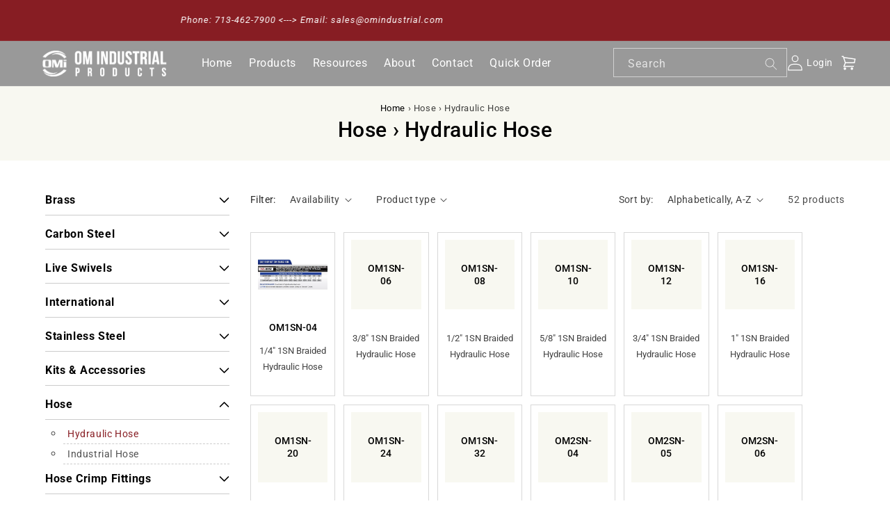

--- FILE ---
content_type: text/html; charset=utf-8
request_url: https://omindustrial.com/collections/hose-hydraulic-hose
body_size: 24638
content:
<!doctype html>
<html class="no-js" lang="en">
  <head>
    <meta charset="utf-8">
    <meta http-equiv="X-UA-Compatible" content="IE=edge">
    <meta name="viewport" content="width=device-width,initial-scale=1">
    <meta name="theme-color" content="">
    <link rel="canonical" href="https://omindustrial.com/collections/hose-hydraulic-hose">
    <link rel="preconnect" href="https://cdn.shopify.com" crossorigin><link rel="preconnect" href="https://fonts.shopifycdn.com" crossorigin><title>
      Hose › Hydraulic Hose
 &ndash; OM Industrial Products Corp.</title>

    

    

<meta property="og:site_name" content="OM Industrial Products Corp.">
<meta property="og:url" content="https://omindustrial.com/collections/hose-hydraulic-hose">
<meta property="og:title" content="Hose › Hydraulic Hose">
<meta property="og:type" content="website">
<meta property="og:description" content="OM Industrial Products Corp."><meta name="twitter:card" content="summary_large_image">
<meta name="twitter:title" content="Hose › Hydraulic Hose">
<meta name="twitter:description" content="OM Industrial Products Corp.">

    <script src="https://code.jquery.com/jquery-2.1.1.min.js" type="text/javascript"></script>
    <script src="//omindustrial.com/cdn/shop/t/3/assets/global.js?v=149496944046504657681684763342" defer="defer"></script>
    <script>window.performance && window.performance.mark && window.performance.mark('shopify.content_for_header.start');</script><meta id="shopify-digital-wallet" name="shopify-digital-wallet" content="/66573631735/digital_wallets/dialog">
<link rel="alternate" type="application/atom+xml" title="Feed" href="/collections/hose-hydraulic-hose.atom" />
<link rel="next" href="/collections/hose-hydraulic-hose?page=2">
<link rel="alternate" type="application/json+oembed" href="https://omindustrial.com/collections/hose-hydraulic-hose.oembed">
<script async="async" src="/checkouts/internal/preloads.js?locale=en-US"></script>
<script id="shopify-features" type="application/json">{"accessToken":"d9e1ae9a15d7cf82b33a4fcd83546881","betas":["rich-media-storefront-analytics"],"domain":"omindustrial.com","predictiveSearch":true,"shopId":66573631735,"locale":"en"}</script>
<script>var Shopify = Shopify || {};
Shopify.shop = "om-industrial-products.myshopify.com";
Shopify.locale = "en";
Shopify.currency = {"active":"USD","rate":"1.0"};
Shopify.country = "US";
Shopify.theme = {"name":"Om-industrial-products-Clovecode(wholesale app)","id":136760099063,"schema_name":"Dawn","schema_version":"7.0.1","theme_store_id":887,"role":"main"};
Shopify.theme.handle = "null";
Shopify.theme.style = {"id":null,"handle":null};
Shopify.cdnHost = "omindustrial.com/cdn";
Shopify.routes = Shopify.routes || {};
Shopify.routes.root = "/";</script>
<script type="module">!function(o){(o.Shopify=o.Shopify||{}).modules=!0}(window);</script>
<script>!function(o){function n(){var o=[];function n(){o.push(Array.prototype.slice.apply(arguments))}return n.q=o,n}var t=o.Shopify=o.Shopify||{};t.loadFeatures=n(),t.autoloadFeatures=n()}(window);</script>
<script id="shop-js-analytics" type="application/json">{"pageType":"collection"}</script>
<script defer="defer" async type="module" src="//omindustrial.com/cdn/shopifycloud/shop-js/modules/v2/client.init-shop-cart-sync_BN7fPSNr.en.esm.js"></script>
<script defer="defer" async type="module" src="//omindustrial.com/cdn/shopifycloud/shop-js/modules/v2/chunk.common_Cbph3Kss.esm.js"></script>
<script defer="defer" async type="module" src="//omindustrial.com/cdn/shopifycloud/shop-js/modules/v2/chunk.modal_DKumMAJ1.esm.js"></script>
<script type="module">
  await import("//omindustrial.com/cdn/shopifycloud/shop-js/modules/v2/client.init-shop-cart-sync_BN7fPSNr.en.esm.js");
await import("//omindustrial.com/cdn/shopifycloud/shop-js/modules/v2/chunk.common_Cbph3Kss.esm.js");
await import("//omindustrial.com/cdn/shopifycloud/shop-js/modules/v2/chunk.modal_DKumMAJ1.esm.js");

  window.Shopify.SignInWithShop?.initShopCartSync?.({"fedCMEnabled":true,"windoidEnabled":true});

</script>
<script>(function() {
  var isLoaded = false;
  function asyncLoad() {
    if (isLoaded) return;
    isLoaded = true;
    var urls = ["https:\/\/demo.in8sync.com\/qty-app-om-industrial-products\/assets\/js\/in8sync-wholesale.js?shop=om-industrial-products.myshopify.com"];
    for (var i = 0; i < urls.length; i++) {
      var s = document.createElement('script');
      s.type = 'text/javascript';
      s.async = true;
      s.src = urls[i];
      var x = document.getElementsByTagName('script')[0];
      x.parentNode.insertBefore(s, x);
    }
  };
  if(window.attachEvent) {
    window.attachEvent('onload', asyncLoad);
  } else {
    window.addEventListener('load', asyncLoad, false);
  }
})();</script>
<script id="__st">var __st={"a":66573631735,"offset":-21600,"reqid":"08600b59-777e-4b31-9814-737e13b58398-1769822233","pageurl":"omindustrial.com\/collections\/hose-hydraulic-hose","u":"66138e9bd6db","p":"collection","rtyp":"collection","rid":388500390135};</script>
<script>window.ShopifyPaypalV4VisibilityTracking = true;</script>
<script id="captcha-bootstrap">!function(){'use strict';const t='contact',e='account',n='new_comment',o=[[t,t],['blogs',n],['comments',n],[t,'customer']],c=[[e,'customer_login'],[e,'guest_login'],[e,'recover_customer_password'],[e,'create_customer']],r=t=>t.map((([t,e])=>`form[action*='/${t}']:not([data-nocaptcha='true']) input[name='form_type'][value='${e}']`)).join(','),a=t=>()=>t?[...document.querySelectorAll(t)].map((t=>t.form)):[];function s(){const t=[...o],e=r(t);return a(e)}const i='password',u='form_key',d=['recaptcha-v3-token','g-recaptcha-response','h-captcha-response',i],f=()=>{try{return window.sessionStorage}catch{return}},m='__shopify_v',_=t=>t.elements[u];function p(t,e,n=!1){try{const o=window.sessionStorage,c=JSON.parse(o.getItem(e)),{data:r}=function(t){const{data:e,action:n}=t;return t[m]||n?{data:e,action:n}:{data:t,action:n}}(c);for(const[e,n]of Object.entries(r))t.elements[e]&&(t.elements[e].value=n);n&&o.removeItem(e)}catch(o){console.error('form repopulation failed',{error:o})}}const l='form_type',E='cptcha';function T(t){t.dataset[E]=!0}const w=window,h=w.document,L='Shopify',v='ce_forms',y='captcha';let A=!1;((t,e)=>{const n=(g='f06e6c50-85a8-45c8-87d0-21a2b65856fe',I='https://cdn.shopify.com/shopifycloud/storefront-forms-hcaptcha/ce_storefront_forms_captcha_hcaptcha.v1.5.2.iife.js',D={infoText:'Protected by hCaptcha',privacyText:'Privacy',termsText:'Terms'},(t,e,n)=>{const o=w[L][v],c=o.bindForm;if(c)return c(t,g,e,D).then(n);var r;o.q.push([[t,g,e,D],n]),r=I,A||(h.body.append(Object.assign(h.createElement('script'),{id:'captcha-provider',async:!0,src:r})),A=!0)});var g,I,D;w[L]=w[L]||{},w[L][v]=w[L][v]||{},w[L][v].q=[],w[L][y]=w[L][y]||{},w[L][y].protect=function(t,e){n(t,void 0,e),T(t)},Object.freeze(w[L][y]),function(t,e,n,w,h,L){const[v,y,A,g]=function(t,e,n){const i=e?o:[],u=t?c:[],d=[...i,...u],f=r(d),m=r(i),_=r(d.filter((([t,e])=>n.includes(e))));return[a(f),a(m),a(_),s()]}(w,h,L),I=t=>{const e=t.target;return e instanceof HTMLFormElement?e:e&&e.form},D=t=>v().includes(t);t.addEventListener('submit',(t=>{const e=I(t);if(!e)return;const n=D(e)&&!e.dataset.hcaptchaBound&&!e.dataset.recaptchaBound,o=_(e),c=g().includes(e)&&(!o||!o.value);(n||c)&&t.preventDefault(),c&&!n&&(function(t){try{if(!f())return;!function(t){const e=f();if(!e)return;const n=_(t);if(!n)return;const o=n.value;o&&e.removeItem(o)}(t);const e=Array.from(Array(32),(()=>Math.random().toString(36)[2])).join('');!function(t,e){_(t)||t.append(Object.assign(document.createElement('input'),{type:'hidden',name:u})),t.elements[u].value=e}(t,e),function(t,e){const n=f();if(!n)return;const o=[...t.querySelectorAll(`input[type='${i}']`)].map((({name:t})=>t)),c=[...d,...o],r={};for(const[a,s]of new FormData(t).entries())c.includes(a)||(r[a]=s);n.setItem(e,JSON.stringify({[m]:1,action:t.action,data:r}))}(t,e)}catch(e){console.error('failed to persist form',e)}}(e),e.submit())}));const S=(t,e)=>{t&&!t.dataset[E]&&(n(t,e.some((e=>e===t))),T(t))};for(const o of['focusin','change'])t.addEventListener(o,(t=>{const e=I(t);D(e)&&S(e,y())}));const B=e.get('form_key'),M=e.get(l),P=B&&M;t.addEventListener('DOMContentLoaded',(()=>{const t=y();if(P)for(const e of t)e.elements[l].value===M&&p(e,B);[...new Set([...A(),...v().filter((t=>'true'===t.dataset.shopifyCaptcha))])].forEach((e=>S(e,t)))}))}(h,new URLSearchParams(w.location.search),n,t,e,['guest_login'])})(!0,!0)}();</script>
<script integrity="sha256-4kQ18oKyAcykRKYeNunJcIwy7WH5gtpwJnB7kiuLZ1E=" data-source-attribution="shopify.loadfeatures" defer="defer" src="//omindustrial.com/cdn/shopifycloud/storefront/assets/storefront/load_feature-a0a9edcb.js" crossorigin="anonymous"></script>
<script data-source-attribution="shopify.dynamic_checkout.dynamic.init">var Shopify=Shopify||{};Shopify.PaymentButton=Shopify.PaymentButton||{isStorefrontPortableWallets:!0,init:function(){window.Shopify.PaymentButton.init=function(){};var t=document.createElement("script");t.src="https://omindustrial.com/cdn/shopifycloud/portable-wallets/latest/portable-wallets.en.js",t.type="module",document.head.appendChild(t)}};
</script>
<script data-source-attribution="shopify.dynamic_checkout.buyer_consent">
  function portableWalletsHideBuyerConsent(e){var t=document.getElementById("shopify-buyer-consent"),n=document.getElementById("shopify-subscription-policy-button");t&&n&&(t.classList.add("hidden"),t.setAttribute("aria-hidden","true"),n.removeEventListener("click",e))}function portableWalletsShowBuyerConsent(e){var t=document.getElementById("shopify-buyer-consent"),n=document.getElementById("shopify-subscription-policy-button");t&&n&&(t.classList.remove("hidden"),t.removeAttribute("aria-hidden"),n.addEventListener("click",e))}window.Shopify?.PaymentButton&&(window.Shopify.PaymentButton.hideBuyerConsent=portableWalletsHideBuyerConsent,window.Shopify.PaymentButton.showBuyerConsent=portableWalletsShowBuyerConsent);
</script>
<script data-source-attribution="shopify.dynamic_checkout.cart.bootstrap">document.addEventListener("DOMContentLoaded",(function(){function t(){return document.querySelector("shopify-accelerated-checkout-cart, shopify-accelerated-checkout")}if(t())Shopify.PaymentButton.init();else{new MutationObserver((function(e,n){t()&&(Shopify.PaymentButton.init(),n.disconnect())})).observe(document.body,{childList:!0,subtree:!0})}}));
</script>
<script id="sections-script" data-sections="header,footer" defer="defer" src="//omindustrial.com/cdn/shop/t/3/compiled_assets/scripts.js?v=1703"></script>
<script>window.performance && window.performance.mark && window.performance.mark('shopify.content_for_header.end');</script>


    <style data-shopify>
      @font-face {
  font-family: Roboto;
  font-weight: 400;
  font-style: normal;
  font-display: swap;
  src: url("//omindustrial.com/cdn/fonts/roboto/roboto_n4.2019d890f07b1852f56ce63ba45b2db45d852cba.woff2") format("woff2"),
       url("//omindustrial.com/cdn/fonts/roboto/roboto_n4.238690e0007583582327135619c5f7971652fa9d.woff") format("woff");
}

      @font-face {
  font-family: Roboto;
  font-weight: 700;
  font-style: normal;
  font-display: swap;
  src: url("//omindustrial.com/cdn/fonts/roboto/roboto_n7.f38007a10afbbde8976c4056bfe890710d51dec2.woff2") format("woff2"),
       url("//omindustrial.com/cdn/fonts/roboto/roboto_n7.94bfdd3e80c7be00e128703d245c207769d763f9.woff") format("woff");
}

      @font-face {
  font-family: Roboto;
  font-weight: 400;
  font-style: italic;
  font-display: swap;
  src: url("//omindustrial.com/cdn/fonts/roboto/roboto_i4.57ce898ccda22ee84f49e6b57ae302250655e2d4.woff2") format("woff2"),
       url("//omindustrial.com/cdn/fonts/roboto/roboto_i4.b21f3bd061cbcb83b824ae8c7671a82587b264bf.woff") format("woff");
}

      @font-face {
  font-family: Roboto;
  font-weight: 700;
  font-style: italic;
  font-display: swap;
  src: url("//omindustrial.com/cdn/fonts/roboto/roboto_i7.7ccaf9410746f2c53340607c42c43f90a9005937.woff2") format("woff2"),
       url("//omindustrial.com/cdn/fonts/roboto/roboto_i7.49ec21cdd7148292bffea74c62c0df6e93551516.woff") format("woff");
}

      @font-face {
  font-family: Roboto;
  font-weight: 500;
  font-style: normal;
  font-display: swap;
  src: url("//omindustrial.com/cdn/fonts/roboto/roboto_n5.250d51708d76acbac296b0e21ede8f81de4e37aa.woff2") format("woff2"),
       url("//omindustrial.com/cdn/fonts/roboto/roboto_n5.535e8c56f4cbbdea416167af50ab0ff1360a3949.woff") format("woff");
}


      :root {
        --font-body-family: Roboto, sans-serif;
        --font-body-style: normal;
        --font-body-weight: 400;
        --font-body-weight-bold: 700;

        --font-heading-family: Roboto, sans-serif;
        --font-heading-style: normal;
        --font-heading-weight: 500;

        --font-body-scale: 1.0;
        --font-heading-scale: 1.0;

        --color-base-text: 0, 0, 0;
        --color-shadow: 0, 0, 0;
        --color-base-background-1: 255, 255, 255;
        --color-base-background-2: 248, 248, 241;
        --color-base-solid-button-labels: 255, 255, 255;
        --color-base-outline-button-labels: 0, 0, 0;
        --color-base-accent-1: 135, 29, 35;
        --color-base-accent-2: 0, 0, 0;
        --payment-terms-background-color: #ffffff;

        --gradient-base-background-1: #ffffff;
        --gradient-base-background-2: #f8f8f1;
        --gradient-base-accent-1: #871d23;
        --gradient-base-accent-2: #000000;

        --media-padding: px;
        --media-border-opacity: 0.05;
        --media-border-width: 1px;
        --media-radius: 0px;
        --media-shadow-opacity: 0.0;
        --media-shadow-horizontal-offset: 0px;
        --media-shadow-vertical-offset: 4px;
        --media-shadow-blur-radius: 5px;
        --media-shadow-visible: 0;

        --page-width: 160rem;
        --page-width-margin: 0rem;

        --product-card-image-padding: 0.0rem;
        --product-card-corner-radius: 0.0rem;
        --product-card-text-alignment: left;
        --product-card-border-width: 0.0rem;
        --product-card-border-opacity: 0.1;
        --product-card-shadow-opacity: 0.0;
        --product-card-shadow-visible: 0;
        --product-card-shadow-horizontal-offset: 0.0rem;
        --product-card-shadow-vertical-offset: 0.4rem;
        --product-card-shadow-blur-radius: 0.5rem;

        --collection-card-image-padding: 0.0rem;
        --collection-card-corner-radius: 0.0rem;
        --collection-card-text-alignment: left;
        --collection-card-border-width: 0.0rem;
        --collection-card-border-opacity: 0.1;
        --collection-card-shadow-opacity: 0.0;
        --collection-card-shadow-visible: 0;
        --collection-card-shadow-horizontal-offset: 0.0rem;
        --collection-card-shadow-vertical-offset: 0.4rem;
        --collection-card-shadow-blur-radius: 0.5rem;

        --blog-card-image-padding: 0.0rem;
        --blog-card-corner-radius: 0.0rem;
        --blog-card-text-alignment: left;
        --blog-card-border-width: 0.0rem;
        --blog-card-border-opacity: 0.1;
        --blog-card-shadow-opacity: 0.0;
        --blog-card-shadow-visible: 0;
        --blog-card-shadow-horizontal-offset: 0.0rem;
        --blog-card-shadow-vertical-offset: 0.4rem;
        --blog-card-shadow-blur-radius: 0.5rem;

        --badge-corner-radius: 4.0rem;

        --popup-border-width: 1px;
        --popup-border-opacity: 0.1;
        --popup-corner-radius: 0px;
        --popup-shadow-opacity: 0.0;
        --popup-shadow-horizontal-offset: 0px;
        --popup-shadow-vertical-offset: 4px;
        --popup-shadow-blur-radius: 5px;

        --drawer-border-width: 1px;
        --drawer-border-opacity: 0.1;
        --drawer-shadow-opacity: 0.0;
        --drawer-shadow-horizontal-offset: 0px;
        --drawer-shadow-vertical-offset: 4px;
        --drawer-shadow-blur-radius: 5px;

        --spacing-sections-desktop: 0px;
        --spacing-sections-mobile: 0px;

        --grid-desktop-vertical-spacing: 12px;
        --grid-desktop-horizontal-spacing: 12px;
        --grid-mobile-vertical-spacing: 6px;
        --grid-mobile-horizontal-spacing: 6px;

        --text-boxes-border-opacity: 0.1;
        --text-boxes-border-width: 1px;
        --text-boxes-radius: 0px;
        --text-boxes-shadow-opacity: 0.0;
        --text-boxes-shadow-visible: 0;
        --text-boxes-shadow-horizontal-offset: 0px;
        --text-boxes-shadow-vertical-offset: 4px;
        --text-boxes-shadow-blur-radius: 5px;

        --buttons-radius: 4px;
        --buttons-radius-outset: 5px;
        --buttons-border-width: 1px;
        --buttons-border-opacity: 1.0;
        --buttons-shadow-opacity: 0.0;
        --buttons-shadow-visible: 0;
        --buttons-shadow-horizontal-offset: 0px;
        --buttons-shadow-vertical-offset: 4px;
        --buttons-shadow-blur-radius: 5px;
        --buttons-border-offset: 0.3px;

        --inputs-radius: 0px;
        --inputs-border-width: 1px;
        --inputs-border-opacity: 0.55;
        --inputs-shadow-opacity: 0.0;
        --inputs-shadow-horizontal-offset: 0px;
        --inputs-margin-offset: 0px;
        --inputs-shadow-vertical-offset: 4px;
        --inputs-shadow-blur-radius: 5px;
        --inputs-radius-outset: 0px;

        --variant-pills-radius: 40px;
        --variant-pills-border-width: 1px;
        --variant-pills-border-opacity: 0.55;
        --variant-pills-shadow-opacity: 0.0;
        --variant-pills-shadow-horizontal-offset: 0px;
        --variant-pills-shadow-vertical-offset: 4px;
        --variant-pills-shadow-blur-radius: 5px;
      }

      *,
      *::before,
      *::after {
        box-sizing: inherit;
      }

      html {
        box-sizing: border-box;
        font-size: calc(var(--font-body-scale) * 62.5%);
        height: 100%;
      }

      body {
        display: grid;
        grid-template-rows: auto auto 1fr auto;
        grid-template-columns: 100%;
        min-height: 100%;
        margin: 0;
        font-size: 1.5rem;
        letter-spacing: 0.06rem;
        line-height: calc(1 + 0.8 / var(--font-body-scale));
        font-family: var(--font-body-family);
        font-style: var(--font-body-style);
        font-weight: var(--font-body-weight);
      }

      @media screen and (min-width: 750px) {
        body {
          font-size: 1.6rem;
        }
      }
    </style>

    <link href="//omindustrial.com/cdn/shop/t/3/assets/base.css?v=88290808517547527771684763342" rel="stylesheet" type="text/css" media="all" />
    <link href="//omindustrial.com/cdn/shop/t/3/assets/custom.css?v=103010019968672069471695888248" rel="stylesheet" type="text/css" media="all" />
    <link href="//omindustrial.com/cdn/shop/t/3/assets/style.css?v=94601579533667747361690198898" rel="stylesheet" type="text/css" media="all" />
<link rel="preload" as="font" href="//omindustrial.com/cdn/fonts/roboto/roboto_n4.2019d890f07b1852f56ce63ba45b2db45d852cba.woff2" type="font/woff2" crossorigin><link rel="preload" as="font" href="//omindustrial.com/cdn/fonts/roboto/roboto_n5.250d51708d76acbac296b0e21ede8f81de4e37aa.woff2" type="font/woff2" crossorigin><link
        rel="stylesheet"
        href="//omindustrial.com/cdn/shop/t/3/assets/component-predictive-search.css?v=83512081251802922551684763342"
        media="print"
        onload="this.media='all'"
      ><script>
      document.documentElement.className = document.documentElement.className.replace('no-js', 'js');
      if (Shopify.designMode) {
        document.documentElement.classList.add('shopify-design-mode');
      }
    </script>
  
  







<!-- BEGIN app block: shopify://apps/last-login-login-tracker/blocks/app-embed/ff2ac3a4-4347-4f48-82b2-3602ce92bc1b --><!-- END app block --><!-- BEGIN app block: shopify://apps/multi-location-inv/blocks/app-embed/982328e1-99f7-4a7e-8266-6aed71bf0021 -->


  
    <script src="https://cdn.shopify.com/extensions/019c0e8b-d550-772c-8a73-5aed1ba03249/inventory-info-theme-exrtensions-183/assets/common.bundle.js"></script>
  

<style>
  .iia-icon svg{height:18px;width:18px}.iia-disabled-button{pointer-events:none}.iia-hidden {display: none;}
</style>
<script>
      window.inventoryInfo = window.inventoryInfo || {};
      window.inventoryInfo.shop = window.inventoryInfo.shop || {};
      window.inventoryInfo.shop.shopifyDomain = 'om-industrial-products.myshopify.com';
      window.inventoryInfo.shop.locale = 'en';
      window.inventoryInfo.pageType = 'collection';
      
        window.inventoryInfo.settings = {"hideBorders":true,"hiddenLocation":{"71630094583":true},"batchProcessing":{},"metafield":{},"optionTextTemplate":"◦ {{location-name}}  -  {{qty}} available","hideLocationDetails":true,"uiEnabled":true,"header":"","description":"","appSection":true,"loggedInOnly":true};
        
          window.inventoryInfo.locationSettings = {"details":[{"name":"Houston, TX","displayOrder":1,"id":71409762551},{"name":"Clinton, IA","displayOrder":2,"id":71630094583}]};
        
      
      
</script>


  
 

 


 
    
      <script src="https://cdn.shopify.com/extensions/019c0e8b-d550-772c-8a73-5aed1ba03249/inventory-info-theme-exrtensions-183/assets/main.bundle.js"></script>
    

<!-- END app block --><script src="https://cdn.shopify.com/extensions/6367124b-b59a-4777-b760-5aa2fe754092/last-login-login-tracker-11/assets/iuli.js" type="text/javascript" defer="defer"></script>
<link href="https://monorail-edge.shopifysvc.com" rel="dns-prefetch">
<script>(function(){if ("sendBeacon" in navigator && "performance" in window) {try {var session_token_from_headers = performance.getEntriesByType('navigation')[0].serverTiming.find(x => x.name == '_s').description;} catch {var session_token_from_headers = undefined;}var session_cookie_matches = document.cookie.match(/_shopify_s=([^;]*)/);var session_token_from_cookie = session_cookie_matches && session_cookie_matches.length === 2 ? session_cookie_matches[1] : "";var session_token = session_token_from_headers || session_token_from_cookie || "";function handle_abandonment_event(e) {var entries = performance.getEntries().filter(function(entry) {return /monorail-edge.shopifysvc.com/.test(entry.name);});if (!window.abandonment_tracked && entries.length === 0) {window.abandonment_tracked = true;var currentMs = Date.now();var navigation_start = performance.timing.navigationStart;var payload = {shop_id: 66573631735,url: window.location.href,navigation_start,duration: currentMs - navigation_start,session_token,page_type: "collection"};window.navigator.sendBeacon("https://monorail-edge.shopifysvc.com/v1/produce", JSON.stringify({schema_id: "online_store_buyer_site_abandonment/1.1",payload: payload,metadata: {event_created_at_ms: currentMs,event_sent_at_ms: currentMs}}));}}window.addEventListener('pagehide', handle_abandonment_event);}}());</script>
<script id="web-pixels-manager-setup">(function e(e,d,r,n,o){if(void 0===o&&(o={}),!Boolean(null===(a=null===(i=window.Shopify)||void 0===i?void 0:i.analytics)||void 0===a?void 0:a.replayQueue)){var i,a;window.Shopify=window.Shopify||{};var t=window.Shopify;t.analytics=t.analytics||{};var s=t.analytics;s.replayQueue=[],s.publish=function(e,d,r){return s.replayQueue.push([e,d,r]),!0};try{self.performance.mark("wpm:start")}catch(e){}var l=function(){var e={modern:/Edge?\/(1{2}[4-9]|1[2-9]\d|[2-9]\d{2}|\d{4,})\.\d+(\.\d+|)|Firefox\/(1{2}[4-9]|1[2-9]\d|[2-9]\d{2}|\d{4,})\.\d+(\.\d+|)|Chrom(ium|e)\/(9{2}|\d{3,})\.\d+(\.\d+|)|(Maci|X1{2}).+ Version\/(15\.\d+|(1[6-9]|[2-9]\d|\d{3,})\.\d+)([,.]\d+|)( \(\w+\)|)( Mobile\/\w+|) Safari\/|Chrome.+OPR\/(9{2}|\d{3,})\.\d+\.\d+|(CPU[ +]OS|iPhone[ +]OS|CPU[ +]iPhone|CPU IPhone OS|CPU iPad OS)[ +]+(15[._]\d+|(1[6-9]|[2-9]\d|\d{3,})[._]\d+)([._]\d+|)|Android:?[ /-](13[3-9]|1[4-9]\d|[2-9]\d{2}|\d{4,})(\.\d+|)(\.\d+|)|Android.+Firefox\/(13[5-9]|1[4-9]\d|[2-9]\d{2}|\d{4,})\.\d+(\.\d+|)|Android.+Chrom(ium|e)\/(13[3-9]|1[4-9]\d|[2-9]\d{2}|\d{4,})\.\d+(\.\d+|)|SamsungBrowser\/([2-9]\d|\d{3,})\.\d+/,legacy:/Edge?\/(1[6-9]|[2-9]\d|\d{3,})\.\d+(\.\d+|)|Firefox\/(5[4-9]|[6-9]\d|\d{3,})\.\d+(\.\d+|)|Chrom(ium|e)\/(5[1-9]|[6-9]\d|\d{3,})\.\d+(\.\d+|)([\d.]+$|.*Safari\/(?![\d.]+ Edge\/[\d.]+$))|(Maci|X1{2}).+ Version\/(10\.\d+|(1[1-9]|[2-9]\d|\d{3,})\.\d+)([,.]\d+|)( \(\w+\)|)( Mobile\/\w+|) Safari\/|Chrome.+OPR\/(3[89]|[4-9]\d|\d{3,})\.\d+\.\d+|(CPU[ +]OS|iPhone[ +]OS|CPU[ +]iPhone|CPU IPhone OS|CPU iPad OS)[ +]+(10[._]\d+|(1[1-9]|[2-9]\d|\d{3,})[._]\d+)([._]\d+|)|Android:?[ /-](13[3-9]|1[4-9]\d|[2-9]\d{2}|\d{4,})(\.\d+|)(\.\d+|)|Mobile Safari.+OPR\/([89]\d|\d{3,})\.\d+\.\d+|Android.+Firefox\/(13[5-9]|1[4-9]\d|[2-9]\d{2}|\d{4,})\.\d+(\.\d+|)|Android.+Chrom(ium|e)\/(13[3-9]|1[4-9]\d|[2-9]\d{2}|\d{4,})\.\d+(\.\d+|)|Android.+(UC? ?Browser|UCWEB|U3)[ /]?(15\.([5-9]|\d{2,})|(1[6-9]|[2-9]\d|\d{3,})\.\d+)\.\d+|SamsungBrowser\/(5\.\d+|([6-9]|\d{2,})\.\d+)|Android.+MQ{2}Browser\/(14(\.(9|\d{2,})|)|(1[5-9]|[2-9]\d|\d{3,})(\.\d+|))(\.\d+|)|K[Aa][Ii]OS\/(3\.\d+|([4-9]|\d{2,})\.\d+)(\.\d+|)/},d=e.modern,r=e.legacy,n=navigator.userAgent;return n.match(d)?"modern":n.match(r)?"legacy":"unknown"}(),u="modern"===l?"modern":"legacy",c=(null!=n?n:{modern:"",legacy:""})[u],f=function(e){return[e.baseUrl,"/wpm","/b",e.hashVersion,"modern"===e.buildTarget?"m":"l",".js"].join("")}({baseUrl:d,hashVersion:r,buildTarget:u}),m=function(e){var d=e.version,r=e.bundleTarget,n=e.surface,o=e.pageUrl,i=e.monorailEndpoint;return{emit:function(e){var a=e.status,t=e.errorMsg,s=(new Date).getTime(),l=JSON.stringify({metadata:{event_sent_at_ms:s},events:[{schema_id:"web_pixels_manager_load/3.1",payload:{version:d,bundle_target:r,page_url:o,status:a,surface:n,error_msg:t},metadata:{event_created_at_ms:s}}]});if(!i)return console&&console.warn&&console.warn("[Web Pixels Manager] No Monorail endpoint provided, skipping logging."),!1;try{return self.navigator.sendBeacon.bind(self.navigator)(i,l)}catch(e){}var u=new XMLHttpRequest;try{return u.open("POST",i,!0),u.setRequestHeader("Content-Type","text/plain"),u.send(l),!0}catch(e){return console&&console.warn&&console.warn("[Web Pixels Manager] Got an unhandled error while logging to Monorail."),!1}}}}({version:r,bundleTarget:l,surface:e.surface,pageUrl:self.location.href,monorailEndpoint:e.monorailEndpoint});try{o.browserTarget=l,function(e){var d=e.src,r=e.async,n=void 0===r||r,o=e.onload,i=e.onerror,a=e.sri,t=e.scriptDataAttributes,s=void 0===t?{}:t,l=document.createElement("script"),u=document.querySelector("head"),c=document.querySelector("body");if(l.async=n,l.src=d,a&&(l.integrity=a,l.crossOrigin="anonymous"),s)for(var f in s)if(Object.prototype.hasOwnProperty.call(s,f))try{l.dataset[f]=s[f]}catch(e){}if(o&&l.addEventListener("load",o),i&&l.addEventListener("error",i),u)u.appendChild(l);else{if(!c)throw new Error("Did not find a head or body element to append the script");c.appendChild(l)}}({src:f,async:!0,onload:function(){if(!function(){var e,d;return Boolean(null===(d=null===(e=window.Shopify)||void 0===e?void 0:e.analytics)||void 0===d?void 0:d.initialized)}()){var d=window.webPixelsManager.init(e)||void 0;if(d){var r=window.Shopify.analytics;r.replayQueue.forEach((function(e){var r=e[0],n=e[1],o=e[2];d.publishCustomEvent(r,n,o)})),r.replayQueue=[],r.publish=d.publishCustomEvent,r.visitor=d.visitor,r.initialized=!0}}},onerror:function(){return m.emit({status:"failed",errorMsg:"".concat(f," has failed to load")})},sri:function(e){var d=/^sha384-[A-Za-z0-9+/=]+$/;return"string"==typeof e&&d.test(e)}(c)?c:"",scriptDataAttributes:o}),m.emit({status:"loading"})}catch(e){m.emit({status:"failed",errorMsg:(null==e?void 0:e.message)||"Unknown error"})}}})({shopId: 66573631735,storefrontBaseUrl: "https://omindustrial.com",extensionsBaseUrl: "https://extensions.shopifycdn.com/cdn/shopifycloud/web-pixels-manager",monorailEndpoint: "https://monorail-edge.shopifysvc.com/unstable/produce_batch",surface: "storefront-renderer",enabledBetaFlags: ["2dca8a86"],webPixelsConfigList: [{"id":"422478071","configuration":"{\"config\":\"{\\\"pixel_id\\\":\\\"G-3T96WRV1GM\\\",\\\"gtag_events\\\":[{\\\"type\\\":\\\"purchase\\\",\\\"action_label\\\":\\\"G-3T96WRV1GM\\\"},{\\\"type\\\":\\\"page_view\\\",\\\"action_label\\\":\\\"G-3T96WRV1GM\\\"},{\\\"type\\\":\\\"view_item\\\",\\\"action_label\\\":\\\"G-3T96WRV1GM\\\"},{\\\"type\\\":\\\"search\\\",\\\"action_label\\\":\\\"G-3T96WRV1GM\\\"},{\\\"type\\\":\\\"add_to_cart\\\",\\\"action_label\\\":\\\"G-3T96WRV1GM\\\"},{\\\"type\\\":\\\"begin_checkout\\\",\\\"action_label\\\":\\\"G-3T96WRV1GM\\\"},{\\\"type\\\":\\\"add_payment_info\\\",\\\"action_label\\\":\\\"G-3T96WRV1GM\\\"}],\\\"enable_monitoring_mode\\\":false}\"}","eventPayloadVersion":"v1","runtimeContext":"OPEN","scriptVersion":"b2a88bafab3e21179ed38636efcd8a93","type":"APP","apiClientId":1780363,"privacyPurposes":[],"dataSharingAdjustments":{"protectedCustomerApprovalScopes":["read_customer_address","read_customer_email","read_customer_name","read_customer_personal_data","read_customer_phone"]}},{"id":"shopify-app-pixel","configuration":"{}","eventPayloadVersion":"v1","runtimeContext":"STRICT","scriptVersion":"0450","apiClientId":"shopify-pixel","type":"APP","privacyPurposes":["ANALYTICS","MARKETING"]},{"id":"shopify-custom-pixel","eventPayloadVersion":"v1","runtimeContext":"LAX","scriptVersion":"0450","apiClientId":"shopify-pixel","type":"CUSTOM","privacyPurposes":["ANALYTICS","MARKETING"]}],isMerchantRequest: false,initData: {"shop":{"name":"OM Industrial Products Corp.","paymentSettings":{"currencyCode":"USD"},"myshopifyDomain":"om-industrial-products.myshopify.com","countryCode":"US","storefrontUrl":"https:\/\/omindustrial.com"},"customer":null,"cart":null,"checkout":null,"productVariants":[],"purchasingCompany":null},},"https://omindustrial.com/cdn","1d2a099fw23dfb22ep557258f5m7a2edbae",{"modern":"","legacy":""},{"shopId":"66573631735","storefrontBaseUrl":"https:\/\/omindustrial.com","extensionBaseUrl":"https:\/\/extensions.shopifycdn.com\/cdn\/shopifycloud\/web-pixels-manager","surface":"storefront-renderer","enabledBetaFlags":"[\"2dca8a86\"]","isMerchantRequest":"false","hashVersion":"1d2a099fw23dfb22ep557258f5m7a2edbae","publish":"custom","events":"[[\"page_viewed\",{}],[\"collection_viewed\",{\"collection\":{\"id\":\"388500390135\",\"title\":\"Hose › Hydraulic Hose\",\"productVariants\":[{\"price\":{\"amount\":1.2,\"currencyCode\":\"USD\"},\"product\":{\"title\":\"OM1SN-04\",\"vendor\":\"OM Industrial Products\",\"id\":\"7930160775415\",\"untranslatedTitle\":\"OM1SN-04\",\"url\":\"\/products\/om1sn-04\",\"type\":\"Hose : Hydraulic Hose : OM1SN\"},\"id\":\"43854176157943\",\"image\":{\"src\":\"\/\/omindustrial.com\/cdn\/shop\/files\/OM1SN_ffcdc8ef-a28a-45af-9f2d-ea43165847be.jpg?v=1694112887\"},\"sku\":\"OM1SN-04\",\"title\":\"Default Title\",\"untranslatedTitle\":\"Default Title\"},{\"price\":{\"amount\":1.5,\"currencyCode\":\"USD\"},\"product\":{\"title\":\"OM1SN-06\",\"vendor\":\"OM Industrial Products\",\"id\":\"7930197213431\",\"untranslatedTitle\":\"OM1SN-06\",\"url\":\"\/products\/om1sn-06\",\"type\":\"Hose : Hydraulic Hose : OM1SN\"},\"id\":\"43854239564023\",\"image\":null,\"sku\":\"OM1SN-06\",\"title\":\"Default Title\",\"untranslatedTitle\":\"Default Title\"},{\"price\":{\"amount\":1.8,\"currencyCode\":\"USD\"},\"product\":{\"title\":\"OM1SN-08\",\"vendor\":\"OM Industrial Products\",\"id\":\"7930299547895\",\"untranslatedTitle\":\"OM1SN-08\",\"url\":\"\/products\/om1sn-08\",\"type\":\"Hose : Hydraulic Hose : OM1SN\"},\"id\":\"43854414577911\",\"image\":null,\"sku\":\"OM1SN-08\",\"title\":\"Default Title\",\"untranslatedTitle\":\"Default Title\"},{\"price\":{\"amount\":2.6,\"currencyCode\":\"USD\"},\"product\":{\"title\":\"OM1SN-10\",\"vendor\":\"OM Industrial Products\",\"id\":\"7930172375287\",\"untranslatedTitle\":\"OM1SN-10\",\"url\":\"\/products\/om1sn-10\",\"type\":\"Hose : Hydraulic Hose : OM1SN\"},\"id\":\"43854192345335\",\"image\":null,\"sku\":\"OM1SN-10\",\"title\":\"Default Title\",\"untranslatedTitle\":\"Default Title\"},{\"price\":{\"amount\":2.7,\"currencyCode\":\"USD\"},\"product\":{\"title\":\"OM1SN-12\",\"vendor\":\"OM Industrial Products\",\"id\":\"7930249969911\",\"untranslatedTitle\":\"OM1SN-12\",\"url\":\"\/products\/om1sn-12\",\"type\":\"Hose : Hydraulic Hose : OM1SN\"},\"id\":\"43854346846455\",\"image\":null,\"sku\":\"OM1SN-12\",\"title\":\"Default Title\",\"untranslatedTitle\":\"Default Title\"},{\"price\":{\"amount\":3.8,\"currencyCode\":\"USD\"},\"product\":{\"title\":\"OM1SN-16\",\"vendor\":\"OM Industrial Products\",\"id\":\"7930340245751\",\"untranslatedTitle\":\"OM1SN-16\",\"url\":\"\/products\/om1sn-16\",\"type\":\"Hose : Hydraulic Hose : OM1SN\"},\"id\":\"43854516158711\",\"image\":null,\"sku\":\"OM1SN-16\",\"title\":\"Default Title\",\"untranslatedTitle\":\"Default Title\"},{\"price\":{\"amount\":5.0,\"currencyCode\":\"USD\"},\"product\":{\"title\":\"OM1SN-20\",\"vendor\":\"OM Industrial Products\",\"id\":\"7930191970551\",\"untranslatedTitle\":\"OM1SN-20\",\"url\":\"\/products\/om1sn-20\",\"type\":\"Hose : Hydraulic Hose : OM1SN\"},\"id\":\"43854231699703\",\"image\":null,\"sku\":\"OM1SN-20\",\"title\":\"Default Title\",\"untranslatedTitle\":\"Default Title\"},{\"price\":{\"amount\":5.88,\"currencyCode\":\"USD\"},\"product\":{\"title\":\"OM1SN-24\",\"vendor\":\"OM Industrial Products\",\"id\":\"7930190364919\",\"untranslatedTitle\":\"OM1SN-24\",\"url\":\"\/products\/om1sn-24\",\"type\":\"Hose : Hydraulic Hose : OM1SN\"},\"id\":\"43854229668087\",\"image\":null,\"sku\":\"OM1SN-24\",\"title\":\"Default Title\",\"untranslatedTitle\":\"Default Title\"},{\"price\":{\"amount\":7.4,\"currencyCode\":\"USD\"},\"product\":{\"title\":\"OM1SN-32\",\"vendor\":\"OM Industrial Products\",\"id\":\"7930294730999\",\"untranslatedTitle\":\"OM1SN-32\",\"url\":\"\/products\/om1sn-32\",\"type\":\"Hose : Hydraulic Hose : OM1SN\"},\"id\":\"43854409662711\",\"image\":null,\"sku\":\"OM1SN-32\",\"title\":\"Default Title\",\"untranslatedTitle\":\"Default Title\"},{\"price\":{\"amount\":1.7,\"currencyCode\":\"USD\"},\"product\":{\"title\":\"OM2SN-04\",\"vendor\":\"OM Industrial Products\",\"id\":\"7930223165687\",\"untranslatedTitle\":\"OM2SN-04\",\"url\":\"\/products\/om2sn-04\",\"type\":\"Hose : Hydraulic Hose : OM2SN\"},\"id\":\"43854297301239\",\"image\":null,\"sku\":\"OM2SN-04\",\"title\":\"Default Title\",\"untranslatedTitle\":\"Default Title\"},{\"price\":{\"amount\":1.52,\"currencyCode\":\"USD\"},\"product\":{\"title\":\"OM2SN-05\",\"vendor\":\"OM Industrial Products\",\"id\":\"7930264715511\",\"untranslatedTitle\":\"OM2SN-05\",\"url\":\"\/products\/om2sn-05\",\"type\":\"Hose : Hydraulic Hose : OM2SN\"},\"id\":\"43854372667639\",\"image\":null,\"sku\":\"OM2SN-05\",\"title\":\"Default Title\",\"untranslatedTitle\":\"Default Title\"},{\"price\":{\"amount\":2.2,\"currencyCode\":\"USD\"},\"product\":{\"title\":\"OM2SN-06\",\"vendor\":\"OM Industrial Products\",\"id\":\"7930160480503\",\"untranslatedTitle\":\"OM2SN-06\",\"url\":\"\/products\/om2sn-06\",\"type\":\"Hose : Hydraulic Hose : OM2SN\"},\"id\":\"43854175404279\",\"image\":null,\"sku\":\"OM2SN-06\",\"title\":\"Default Title\",\"untranslatedTitle\":\"Default Title\"},{\"price\":{\"amount\":2.6,\"currencyCode\":\"USD\"},\"product\":{\"title\":\"OM2SN-08\",\"vendor\":\"OM Industrial Products\",\"id\":\"7930255737079\",\"untranslatedTitle\":\"OM2SN-08\",\"url\":\"\/products\/om2sn-08\",\"type\":\"Hose : Hydraulic Hose : OM2SN\"},\"id\":\"43854355693815\",\"image\":null,\"sku\":\"OM2SN-08\",\"title\":\"Default Title\",\"untranslatedTitle\":\"Default Title\"},{\"price\":{\"amount\":2.6,\"currencyCode\":\"USD\"},\"product\":{\"title\":\"OM2SN-10\",\"vendor\":\"OM Industrial Products\",\"id\":\"7930173522167\",\"untranslatedTitle\":\"OM2SN-10\",\"url\":\"\/products\/om2sn-10\",\"type\":\"Hose : Hydraulic Hose : OM2SN\"},\"id\":\"43854194016503\",\"image\":null,\"sku\":\"OM2SN-10\",\"title\":\"Default Title\",\"untranslatedTitle\":\"Default Title\"},{\"price\":{\"amount\":3.58,\"currencyCode\":\"USD\"},\"product\":{\"title\":\"OM2SN-12\",\"vendor\":\"OM Industrial Products\",\"id\":\"7930289324279\",\"untranslatedTitle\":\"OM2SN-12\",\"url\":\"\/products\/om2sn-12\",\"type\":\"Hose : Hydraulic Hose : OM2SN\"},\"id\":\"43854402846967\",\"image\":null,\"sku\":\"OM2SN-12\",\"title\":\"Default Title\",\"untranslatedTitle\":\"Default Title\"},{\"price\":{\"amount\":5.0,\"currencyCode\":\"USD\"},\"product\":{\"title\":\"OM2SN-16\",\"vendor\":\"OM Industrial Products\",\"id\":\"7930184401143\",\"untranslatedTitle\":\"OM2SN-16\",\"url\":\"\/products\/om2sn-16\",\"type\":\"Hose : Hydraulic Hose : OM2SN\"},\"id\":\"43854219804919\",\"image\":null,\"sku\":\"OM2SN-16\",\"title\":\"Default Title\",\"untranslatedTitle\":\"Default Title\"},{\"price\":{\"amount\":6.2,\"currencyCode\":\"USD\"},\"product\":{\"title\":\"OM2SN-20\",\"vendor\":\"OM Industrial Products\",\"id\":\"7930302071031\",\"untranslatedTitle\":\"OM2SN-20\",\"url\":\"\/products\/om2sn-20\",\"type\":\"Hose : Hydraulic Hose : OM2SN\"},\"id\":\"43854419394807\",\"image\":null,\"sku\":\"OM2SN-20\",\"title\":\"Default Title\",\"untranslatedTitle\":\"Default Title\"},{\"price\":{\"amount\":7.1,\"currencyCode\":\"USD\"},\"product\":{\"title\":\"OM2SN-24\",\"vendor\":\"OM Industrial Products\",\"id\":\"7930352894199\",\"untranslatedTitle\":\"OM2SN-24\",\"url\":\"\/products\/om2sn-24\",\"type\":\"Hose : Hydraulic Hose : OM2SN\"},\"id\":\"43854530609399\",\"image\":null,\"sku\":\"OM2SN-24\",\"title\":\"Default Title\",\"untranslatedTitle\":\"Default Title\"},{\"price\":{\"amount\":8.4,\"currencyCode\":\"USD\"},\"product\":{\"title\":\"OM2SN-32\",\"vendor\":\"OM Industrial Products\",\"id\":\"7930140983543\",\"untranslatedTitle\":\"OM2SN-32\",\"url\":\"\/products\/om2sn-32\",\"type\":\"Hose : Hydraulic Hose : OM2SN\"},\"id\":\"43854113079543\",\"image\":null,\"sku\":\"OM2SN-32\",\"title\":\"Default Title\",\"untranslatedTitle\":\"Default Title\"},{\"price\":{\"amount\":6.8,\"currencyCode\":\"USD\"},\"product\":{\"title\":\"OM4SH-12\",\"vendor\":\"OM Industrial Products\",\"id\":\"7930340540663\",\"untranslatedTitle\":\"OM4SH-12\",\"url\":\"\/products\/om4sh-12\",\"type\":\"Hose : Hydraulic Hose : OM4SH\"},\"id\":\"43854517698807\",\"image\":null,\"sku\":\"OM4SH-12\",\"title\":\"Default Title\",\"untranslatedTitle\":\"Default Title\"},{\"price\":{\"amount\":8.82,\"currencyCode\":\"USD\"},\"product\":{\"title\":\"OM4SH-16\",\"vendor\":\"OM Industrial Products\",\"id\":\"7930199212279\",\"untranslatedTitle\":\"OM4SH-16\",\"url\":\"\/products\/om4sh-16\",\"type\":\"Hose : Hydraulic Hose : OM4SH\"},\"id\":\"43854241857783\",\"image\":null,\"sku\":\"OM4SH-16\",\"title\":\"Default Title\",\"untranslatedTitle\":\"Default Title\"},{\"price\":{\"amount\":10.54,\"currencyCode\":\"USD\"},\"product\":{\"title\":\"OM4SH-20\",\"vendor\":\"OM Industrial Products\",\"id\":\"7930353877239\",\"untranslatedTitle\":\"OM4SH-20\",\"url\":\"\/products\/om4sh-20\",\"type\":\"Hose : Hydraulic Hose : OM4SH\"},\"id\":\"43854532509943\",\"image\":null,\"sku\":\"OM4SH-20\",\"title\":\"Default Title\",\"untranslatedTitle\":\"Default Title\"},{\"price\":{\"amount\":14.62,\"currencyCode\":\"USD\"},\"product\":{\"title\":\"OM4SH-24\",\"vendor\":\"OM Industrial Products\",\"id\":\"7930318815479\",\"untranslatedTitle\":\"OM4SH-24\",\"url\":\"\/products\/om4sh-24\",\"type\":\"Hose : Hydraulic Hose : OM4SH\"},\"id\":\"43854478115063\",\"image\":null,\"sku\":\"OM4SH-24\",\"title\":\"Default Title\",\"untranslatedTitle\":\"Default Title\"},{\"price\":{\"amount\":17.9,\"currencyCode\":\"USD\"},\"product\":{\"title\":\"OM4SH-32\",\"vendor\":\"OM Industrial Products\",\"id\":\"7930152616183\",\"untranslatedTitle\":\"OM4SH-32\",\"url\":\"\/products\/om4sh-32\",\"type\":\"Hose : Hydraulic Hose : OM4SH\"},\"id\":\"43854161707255\",\"image\":null,\"sku\":\"OM4SH-32\",\"title\":\"Default Title\",\"untranslatedTitle\":\"Default Title\"}]}}]]"});</script><script>
  window.ShopifyAnalytics = window.ShopifyAnalytics || {};
  window.ShopifyAnalytics.meta = window.ShopifyAnalytics.meta || {};
  window.ShopifyAnalytics.meta.currency = 'USD';
  var meta = {"products":[{"id":7930160775415,"gid":"gid:\/\/shopify\/Product\/7930160775415","vendor":"OM Industrial Products","type":"Hose : Hydraulic Hose : OM1SN","handle":"om1sn-04","variants":[{"id":43854176157943,"price":120,"name":"OM1SN-04","public_title":null,"sku":"OM1SN-04"}],"remote":false},{"id":7930197213431,"gid":"gid:\/\/shopify\/Product\/7930197213431","vendor":"OM Industrial Products","type":"Hose : Hydraulic Hose : OM1SN","handle":"om1sn-06","variants":[{"id":43854239564023,"price":150,"name":"OM1SN-06","public_title":null,"sku":"OM1SN-06"}],"remote":false},{"id":7930299547895,"gid":"gid:\/\/shopify\/Product\/7930299547895","vendor":"OM Industrial Products","type":"Hose : Hydraulic Hose : OM1SN","handle":"om1sn-08","variants":[{"id":43854414577911,"price":180,"name":"OM1SN-08","public_title":null,"sku":"OM1SN-08"}],"remote":false},{"id":7930172375287,"gid":"gid:\/\/shopify\/Product\/7930172375287","vendor":"OM Industrial Products","type":"Hose : Hydraulic Hose : OM1SN","handle":"om1sn-10","variants":[{"id":43854192345335,"price":260,"name":"OM1SN-10","public_title":null,"sku":"OM1SN-10"}],"remote":false},{"id":7930249969911,"gid":"gid:\/\/shopify\/Product\/7930249969911","vendor":"OM Industrial Products","type":"Hose : Hydraulic Hose : OM1SN","handle":"om1sn-12","variants":[{"id":43854346846455,"price":270,"name":"OM1SN-12","public_title":null,"sku":"OM1SN-12"}],"remote":false},{"id":7930340245751,"gid":"gid:\/\/shopify\/Product\/7930340245751","vendor":"OM Industrial Products","type":"Hose : Hydraulic Hose : OM1SN","handle":"om1sn-16","variants":[{"id":43854516158711,"price":380,"name":"OM1SN-16","public_title":null,"sku":"OM1SN-16"}],"remote":false},{"id":7930191970551,"gid":"gid:\/\/shopify\/Product\/7930191970551","vendor":"OM Industrial Products","type":"Hose : Hydraulic Hose : OM1SN","handle":"om1sn-20","variants":[{"id":43854231699703,"price":500,"name":"OM1SN-20","public_title":null,"sku":"OM1SN-20"}],"remote":false},{"id":7930190364919,"gid":"gid:\/\/shopify\/Product\/7930190364919","vendor":"OM Industrial Products","type":"Hose : Hydraulic Hose : OM1SN","handle":"om1sn-24","variants":[{"id":43854229668087,"price":588,"name":"OM1SN-24","public_title":null,"sku":"OM1SN-24"}],"remote":false},{"id":7930294730999,"gid":"gid:\/\/shopify\/Product\/7930294730999","vendor":"OM Industrial Products","type":"Hose : Hydraulic Hose : OM1SN","handle":"om1sn-32","variants":[{"id":43854409662711,"price":740,"name":"OM1SN-32","public_title":null,"sku":"OM1SN-32"}],"remote":false},{"id":7930223165687,"gid":"gid:\/\/shopify\/Product\/7930223165687","vendor":"OM Industrial Products","type":"Hose : Hydraulic Hose : OM2SN","handle":"om2sn-04","variants":[{"id":43854297301239,"price":170,"name":"OM2SN-04","public_title":null,"sku":"OM2SN-04"}],"remote":false},{"id":7930264715511,"gid":"gid:\/\/shopify\/Product\/7930264715511","vendor":"OM Industrial Products","type":"Hose : Hydraulic Hose : OM2SN","handle":"om2sn-05","variants":[{"id":43854372667639,"price":152,"name":"OM2SN-05","public_title":null,"sku":"OM2SN-05"}],"remote":false},{"id":7930160480503,"gid":"gid:\/\/shopify\/Product\/7930160480503","vendor":"OM Industrial Products","type":"Hose : Hydraulic Hose : OM2SN","handle":"om2sn-06","variants":[{"id":43854175404279,"price":220,"name":"OM2SN-06","public_title":null,"sku":"OM2SN-06"}],"remote":false},{"id":7930255737079,"gid":"gid:\/\/shopify\/Product\/7930255737079","vendor":"OM Industrial Products","type":"Hose : Hydraulic Hose : OM2SN","handle":"om2sn-08","variants":[{"id":43854355693815,"price":260,"name":"OM2SN-08","public_title":null,"sku":"OM2SN-08"}],"remote":false},{"id":7930173522167,"gid":"gid:\/\/shopify\/Product\/7930173522167","vendor":"OM Industrial Products","type":"Hose : Hydraulic Hose : OM2SN","handle":"om2sn-10","variants":[{"id":43854194016503,"price":260,"name":"OM2SN-10","public_title":null,"sku":"OM2SN-10"}],"remote":false},{"id":7930289324279,"gid":"gid:\/\/shopify\/Product\/7930289324279","vendor":"OM Industrial Products","type":"Hose : Hydraulic Hose : OM2SN","handle":"om2sn-12","variants":[{"id":43854402846967,"price":358,"name":"OM2SN-12","public_title":null,"sku":"OM2SN-12"}],"remote":false},{"id":7930184401143,"gid":"gid:\/\/shopify\/Product\/7930184401143","vendor":"OM Industrial Products","type":"Hose : Hydraulic Hose : OM2SN","handle":"om2sn-16","variants":[{"id":43854219804919,"price":500,"name":"OM2SN-16","public_title":null,"sku":"OM2SN-16"}],"remote":false},{"id":7930302071031,"gid":"gid:\/\/shopify\/Product\/7930302071031","vendor":"OM Industrial Products","type":"Hose : Hydraulic Hose : OM2SN","handle":"om2sn-20","variants":[{"id":43854419394807,"price":620,"name":"OM2SN-20","public_title":null,"sku":"OM2SN-20"}],"remote":false},{"id":7930352894199,"gid":"gid:\/\/shopify\/Product\/7930352894199","vendor":"OM Industrial Products","type":"Hose : Hydraulic Hose : OM2SN","handle":"om2sn-24","variants":[{"id":43854530609399,"price":710,"name":"OM2SN-24","public_title":null,"sku":"OM2SN-24"}],"remote":false},{"id":7930140983543,"gid":"gid:\/\/shopify\/Product\/7930140983543","vendor":"OM Industrial Products","type":"Hose : Hydraulic Hose : OM2SN","handle":"om2sn-32","variants":[{"id":43854113079543,"price":840,"name":"OM2SN-32","public_title":null,"sku":"OM2SN-32"}],"remote":false},{"id":7930340540663,"gid":"gid:\/\/shopify\/Product\/7930340540663","vendor":"OM Industrial Products","type":"Hose : Hydraulic Hose : OM4SH","handle":"om4sh-12","variants":[{"id":43854517698807,"price":680,"name":"OM4SH-12","public_title":null,"sku":"OM4SH-12"}],"remote":false},{"id":7930199212279,"gid":"gid:\/\/shopify\/Product\/7930199212279","vendor":"OM Industrial Products","type":"Hose : Hydraulic Hose : OM4SH","handle":"om4sh-16","variants":[{"id":43854241857783,"price":882,"name":"OM4SH-16","public_title":null,"sku":"OM4SH-16"}],"remote":false},{"id":7930353877239,"gid":"gid:\/\/shopify\/Product\/7930353877239","vendor":"OM Industrial Products","type":"Hose : Hydraulic Hose : OM4SH","handle":"om4sh-20","variants":[{"id":43854532509943,"price":1054,"name":"OM4SH-20","public_title":null,"sku":"OM4SH-20"}],"remote":false},{"id":7930318815479,"gid":"gid:\/\/shopify\/Product\/7930318815479","vendor":"OM Industrial Products","type":"Hose : Hydraulic Hose : OM4SH","handle":"om4sh-24","variants":[{"id":43854478115063,"price":1462,"name":"OM4SH-24","public_title":null,"sku":"OM4SH-24"}],"remote":false},{"id":7930152616183,"gid":"gid:\/\/shopify\/Product\/7930152616183","vendor":"OM Industrial Products","type":"Hose : Hydraulic Hose : OM4SH","handle":"om4sh-32","variants":[{"id":43854161707255,"price":1790,"name":"OM4SH-32","public_title":null,"sku":"OM4SH-32"}],"remote":false}],"page":{"pageType":"collection","resourceType":"collection","resourceId":388500390135,"requestId":"08600b59-777e-4b31-9814-737e13b58398-1769822233"}};
  for (var attr in meta) {
    window.ShopifyAnalytics.meta[attr] = meta[attr];
  }
</script>
<script class="analytics">
  (function () {
    var customDocumentWrite = function(content) {
      var jquery = null;

      if (window.jQuery) {
        jquery = window.jQuery;
      } else if (window.Checkout && window.Checkout.$) {
        jquery = window.Checkout.$;
      }

      if (jquery) {
        jquery('body').append(content);
      }
    };

    var hasLoggedConversion = function(token) {
      if (token) {
        return document.cookie.indexOf('loggedConversion=' + token) !== -1;
      }
      return false;
    }

    var setCookieIfConversion = function(token) {
      if (token) {
        var twoMonthsFromNow = new Date(Date.now());
        twoMonthsFromNow.setMonth(twoMonthsFromNow.getMonth() + 2);

        document.cookie = 'loggedConversion=' + token + '; expires=' + twoMonthsFromNow;
      }
    }

    var trekkie = window.ShopifyAnalytics.lib = window.trekkie = window.trekkie || [];
    if (trekkie.integrations) {
      return;
    }
    trekkie.methods = [
      'identify',
      'page',
      'ready',
      'track',
      'trackForm',
      'trackLink'
    ];
    trekkie.factory = function(method) {
      return function() {
        var args = Array.prototype.slice.call(arguments);
        args.unshift(method);
        trekkie.push(args);
        return trekkie;
      };
    };
    for (var i = 0; i < trekkie.methods.length; i++) {
      var key = trekkie.methods[i];
      trekkie[key] = trekkie.factory(key);
    }
    trekkie.load = function(config) {
      trekkie.config = config || {};
      trekkie.config.initialDocumentCookie = document.cookie;
      var first = document.getElementsByTagName('script')[0];
      var script = document.createElement('script');
      script.type = 'text/javascript';
      script.onerror = function(e) {
        var scriptFallback = document.createElement('script');
        scriptFallback.type = 'text/javascript';
        scriptFallback.onerror = function(error) {
                var Monorail = {
      produce: function produce(monorailDomain, schemaId, payload) {
        var currentMs = new Date().getTime();
        var event = {
          schema_id: schemaId,
          payload: payload,
          metadata: {
            event_created_at_ms: currentMs,
            event_sent_at_ms: currentMs
          }
        };
        return Monorail.sendRequest("https://" + monorailDomain + "/v1/produce", JSON.stringify(event));
      },
      sendRequest: function sendRequest(endpointUrl, payload) {
        // Try the sendBeacon API
        if (window && window.navigator && typeof window.navigator.sendBeacon === 'function' && typeof window.Blob === 'function' && !Monorail.isIos12()) {
          var blobData = new window.Blob([payload], {
            type: 'text/plain'
          });

          if (window.navigator.sendBeacon(endpointUrl, blobData)) {
            return true;
          } // sendBeacon was not successful

        } // XHR beacon

        var xhr = new XMLHttpRequest();

        try {
          xhr.open('POST', endpointUrl);
          xhr.setRequestHeader('Content-Type', 'text/plain');
          xhr.send(payload);
        } catch (e) {
          console.log(e);
        }

        return false;
      },
      isIos12: function isIos12() {
        return window.navigator.userAgent.lastIndexOf('iPhone; CPU iPhone OS 12_') !== -1 || window.navigator.userAgent.lastIndexOf('iPad; CPU OS 12_') !== -1;
      }
    };
    Monorail.produce('monorail-edge.shopifysvc.com',
      'trekkie_storefront_load_errors/1.1',
      {shop_id: 66573631735,
      theme_id: 136760099063,
      app_name: "storefront",
      context_url: window.location.href,
      source_url: "//omindustrial.com/cdn/s/trekkie.storefront.c59ea00e0474b293ae6629561379568a2d7c4bba.min.js"});

        };
        scriptFallback.async = true;
        scriptFallback.src = '//omindustrial.com/cdn/s/trekkie.storefront.c59ea00e0474b293ae6629561379568a2d7c4bba.min.js';
        first.parentNode.insertBefore(scriptFallback, first);
      };
      script.async = true;
      script.src = '//omindustrial.com/cdn/s/trekkie.storefront.c59ea00e0474b293ae6629561379568a2d7c4bba.min.js';
      first.parentNode.insertBefore(script, first);
    };
    trekkie.load(
      {"Trekkie":{"appName":"storefront","development":false,"defaultAttributes":{"shopId":66573631735,"isMerchantRequest":null,"themeId":136760099063,"themeCityHash":"406941181561254838","contentLanguage":"en","currency":"USD","eventMetadataId":"4d81d3ef-41bc-4ccf-9f0f-0012366f5107"},"isServerSideCookieWritingEnabled":true,"monorailRegion":"shop_domain","enabledBetaFlags":["65f19447","b5387b81"]},"Session Attribution":{},"S2S":{"facebookCapiEnabled":false,"source":"trekkie-storefront-renderer","apiClientId":580111}}
    );

    var loaded = false;
    trekkie.ready(function() {
      if (loaded) return;
      loaded = true;

      window.ShopifyAnalytics.lib = window.trekkie;

      var originalDocumentWrite = document.write;
      document.write = customDocumentWrite;
      try { window.ShopifyAnalytics.merchantGoogleAnalytics.call(this); } catch(error) {};
      document.write = originalDocumentWrite;

      window.ShopifyAnalytics.lib.page(null,{"pageType":"collection","resourceType":"collection","resourceId":388500390135,"requestId":"08600b59-777e-4b31-9814-737e13b58398-1769822233","shopifyEmitted":true});

      var match = window.location.pathname.match(/checkouts\/(.+)\/(thank_you|post_purchase)/)
      var token = match? match[1]: undefined;
      if (!hasLoggedConversion(token)) {
        setCookieIfConversion(token);
        window.ShopifyAnalytics.lib.track("Viewed Product Category",{"currency":"USD","category":"Collection: hose-hydraulic-hose","collectionName":"hose-hydraulic-hose","collectionId":388500390135,"nonInteraction":true},undefined,undefined,{"shopifyEmitted":true});
      }
    });


        var eventsListenerScript = document.createElement('script');
        eventsListenerScript.async = true;
        eventsListenerScript.src = "//omindustrial.com/cdn/shopifycloud/storefront/assets/shop_events_listener-3da45d37.js";
        document.getElementsByTagName('head')[0].appendChild(eventsListenerScript);

})();</script>
<script
  defer
  src="https://omindustrial.com/cdn/shopifycloud/perf-kit/shopify-perf-kit-3.1.0.min.js"
  data-application="storefront-renderer"
  data-shop-id="66573631735"
  data-render-region="gcp-us-central1"
  data-page-type="collection"
  data-theme-instance-id="136760099063"
  data-theme-name="Dawn"
  data-theme-version="7.0.1"
  data-monorail-region="shop_domain"
  data-resource-timing-sampling-rate="10"
  data-shs="true"
  data-shs-beacon="true"
  data-shs-export-with-fetch="true"
  data-shs-logs-sample-rate="1"
  data-shs-beacon-endpoint="https://omindustrial.com/api/collect"
></script>
</head>

  <body class="gradient">
    <a class="skip-to-content-link button visually-hidden" href="#MainContent">
      Skip to content
    </a><div id="shopify-section-announcement-bar" class="shopify-section"><div class="announcement-bar color-accent-1 gradient" role="region" aria-label="Announcement" ><div class="page-width marquee enable-animation marquee--hover-pause">

  <ul style="list-style: none" class="marquee__content">
      <li class="announcement-bar__message center h5">
                  Phone: 713-462-7900 &lt;---&gt; Email: sales@omindustrial.com
</li>
  </ul>

        <ul style="list-style: none" aria-hidden="true" class="marquee__content">
                <li class="announcement-bar__message center h5">
                  Phone: 713-462-7900 &lt;---&gt; Email: sales@omindustrial.com
</li>
        </ul>               
               
              </div></div>
<style>

.marquee {
  --gap: 1rem;
  position: relative;
  display: flex;
  overflow: hidden;
  user-select: none;
  gap: var(--gap);
}
.marquee__content {
  flex-shrink: 0;
  display: flex;
  justify-content: space-around;
  gap: var(--gap);
  min-width: 100%;
}

@keyframes scroll {
  from {
    transform: translateX(0);
  }
  to {
    transform: translateX(calc(-100% - var(--gap)));
  }
}

@media (prefers-reduced-motion: reduce) {
  .marquee__content {
    animation-play-state: paused !important;
  }
}

/* Enable animation */
.enable-animation .marquee__content {
  animation: scroll 20s linear infinite;
}

/* Pause on hover */
.marquee--hover-pause:hover .marquee__content {
  animation-play-state: paused;
}

.marquee--fit-content {
  max-width: fit-content;
}


.marquee--pos-absolute .marquee__content:last-child {
  position: absolute;
  top: 0;
  left: 0;
}

.enable-animation .marquee--pos-absolute .marquee__content:last-child {
  animation-name: scroll-abs;
}

@keyframes scroll-abs {
  from {
    transform: translateX(calc(100% + var(--gap)));
  }
  to {
    transform: translateX(0);
  }
}

</style></div>
    <div id="shopify-section-header" class="shopify-section section-header"><link rel="stylesheet" href="//omindustrial.com/cdn/shop/t/3/assets/component-list-menu.css?v=151968516119678728991684763342" media="print" onload="this.media='all'">
<link rel="stylesheet" href="//omindustrial.com/cdn/shop/t/3/assets/component-search.css?v=96455689198851321781684763342" media="print" onload="this.media='all'">
<link rel="stylesheet" href="//omindustrial.com/cdn/shop/t/3/assets/component-menu-drawer.css?v=182311192829367774911684763342" media="print" onload="this.media='all'">
<link rel="stylesheet" href="//omindustrial.com/cdn/shop/t/3/assets/component-cart-notification.css?v=183358051719344305851684763342" media="print" onload="this.media='all'">
<link rel="stylesheet" href="//omindustrial.com/cdn/shop/t/3/assets/component-cart-items.css?v=23917223812499722491684763342" media="print" onload="this.media='all'"><link rel="stylesheet" href="//omindustrial.com/cdn/shop/t/3/assets/component-price.css?v=65402837579211014041684763342" media="print" onload="this.media='all'">
  <link rel="stylesheet" href="//omindustrial.com/cdn/shop/t/3/assets/component-loading-overlay.css?v=167310470843593579841684763342" media="print" onload="this.media='all'"><noscript><link href="//omindustrial.com/cdn/shop/t/3/assets/component-list-menu.css?v=151968516119678728991684763342" rel="stylesheet" type="text/css" media="all" /></noscript>
<noscript><link href="//omindustrial.com/cdn/shop/t/3/assets/component-search.css?v=96455689198851321781684763342" rel="stylesheet" type="text/css" media="all" /></noscript>
<noscript><link href="//omindustrial.com/cdn/shop/t/3/assets/component-menu-drawer.css?v=182311192829367774911684763342" rel="stylesheet" type="text/css" media="all" /></noscript>
<noscript><link href="//omindustrial.com/cdn/shop/t/3/assets/component-cart-notification.css?v=183358051719344305851684763342" rel="stylesheet" type="text/css" media="all" /></noscript>
<noscript><link href="//omindustrial.com/cdn/shop/t/3/assets/component-cart-items.css?v=23917223812499722491684763342" rel="stylesheet" type="text/css" media="all" /></noscript>

<style>
  header-drawer {
    justify-self: start;
    margin-left: -1.2rem;
  }

  .header__heading-logo {
    max-width: 200px;
  }

  @media screen and (min-width: 990px) {
    header-drawer {
      display: none;
    }
  }

  .menu-drawer-container {
    display: flex;
  }

  .list-menu {
    list-style: none;
    padding: 0;
    margin: 0;
  }

  .list-menu--inline {
    display: inline-flex;
    flex-wrap: wrap;
  }

  summary.list-menu__item {
    padding-right: 2.7rem;
  }

  .list-menu__item {
    display: flex;
    align-items: center;
    line-height: calc(1 + 0.3 / var(--font-body-scale));
  }

  .list-menu__item--link {
    text-decoration: none;
    padding-bottom: 1rem;
    padding-top: 1rem;
    line-height: calc(1 + 0.8 / var(--font-body-scale));
  }

  @media screen and (min-width: 750px) {
    .list-menu__item--link {
      padding-bottom: 0.5rem;
      padding-top: 0.5rem;
    }
  }
</style><style data-shopify>.header {
    padding-top: 10px;
    padding-bottom: 10px;
  }

  .section-header {
    margin-bottom: 0px;
  }

  @media screen and (min-width: 750px) {
    .section-header {
      margin-bottom: 0px;
    }
  }

  @media screen and (min-width: 990px) {
    .header {
      padding-top: 20px;
      padding-bottom: 20px;
    }
  }</style><script src="//omindustrial.com/cdn/shop/t/3/assets/details-disclosure.js?v=153497636716254413831684763342" defer="defer"></script>
<script src="//omindustrial.com/cdn/shop/t/3/assets/details-modal.js?v=4511761896672669691684763342" defer="defer"></script>
<script src="//omindustrial.com/cdn/shop/t/3/assets/cart-notification.js?v=160453272920806432391684763342" defer="defer"></script><svg xmlns="http://www.w3.org/2000/svg" class="hidden">
  <symbol id="icon-search" viewbox="0 0 18 19" fill="none">
    <path fill-rule="evenodd" clip-rule="evenodd" d="M11.03 11.68A5.784 5.784 0 112.85 3.5a5.784 5.784 0 018.18 8.18zm.26 1.12a6.78 6.78 0 11.72-.7l5.4 5.4a.5.5 0 11-.71.7l-5.41-5.4z" fill="currentColor"/>
  </symbol>

  <symbol id="icon-close" class="icon icon-close" fill="none" viewBox="0 0 18 17">
    <path d="M.865 15.978a.5.5 0 00.707.707l7.433-7.431 7.579 7.282a.501.501 0 00.846-.37.5.5 0 00-.153-.351L9.712 8.546l7.417-7.416a.5.5 0 10-.707-.708L8.991 7.853 1.413.573a.5.5 0 10-.693.72l7.563 7.268-7.418 7.417z" fill="currentColor">
  </symbol>
</svg>
<div class="header-wrapper color-accent-1 gradient header-wrapper--border-bottom">
  <header class="header header--middle-left header--mobile-center page-width header--has-menu"><header-drawer data-breakpoint="tablet">
        <details id="Details-menu-drawer-container" class="menu-drawer-container">
          <summary class="header__icon header__icon--menu header__icon--summary link focus-inset" aria-label="Menu">
            <span>
              <svg xmlns="http://www.w3.org/2000/svg" aria-hidden="true" focusable="false" role="presentation" class="icon icon-hamburger" fill="none" viewBox="0 0 18 16">
  <path d="M1 .5a.5.5 0 100 1h15.71a.5.5 0 000-1H1zM.5 8a.5.5 0 01.5-.5h15.71a.5.5 0 010 1H1A.5.5 0 01.5 8zm0 7a.5.5 0 01.5-.5h15.71a.5.5 0 010 1H1a.5.5 0 01-.5-.5z" fill="currentColor">
</svg>

              <svg xmlns="http://www.w3.org/2000/svg" aria-hidden="true" focusable="false" role="presentation" class="icon icon-close" fill="none" viewBox="0 0 18 17">
  <path d="M.865 15.978a.5.5 0 00.707.707l7.433-7.431 7.579 7.282a.501.501 0 00.846-.37.5.5 0 00-.153-.351L9.712 8.546l7.417-7.416a.5.5 0 10-.707-.708L8.991 7.853 1.413.573a.5.5 0 10-.693.72l7.563 7.268-7.418 7.417z" fill="currentColor">
</svg>

            </span>
          </summary>
          <div id="menu-drawer" class="gradient menu-drawer motion-reduce" tabindex="-1">
            <div class="menu-drawer__inner-container">
              <div class="menu-drawer__navigation-container">
                <nav class="menu-drawer__navigation">
                  <ul class="menu-drawer__menu has-submenu list-menu" role="list"><li><a href="/" class="menu-drawer__menu-item list-menu__item link link--text focus-inset">
                            Home
                          </a></li><li><a href="/collections/all" class="menu-drawer__menu-item list-menu__item link link--text focus-inset">
                            Products
                          </a></li><li><a href="/pages/resources" class="menu-drawer__menu-item list-menu__item link link--text focus-inset">
                            Resources
                          </a></li><li><a href="/pages/about-om" class="menu-drawer__menu-item list-menu__item link link--text focus-inset">
                            About
                          </a></li><li><a href="/pages/contact" class="menu-drawer__menu-item list-menu__item link link--text focus-inset">
                            Contact
                          </a></li><li><a href="/pages/bulkorder" class="menu-drawer__menu-item list-menu__item link link--text focus-inset">
                            Quick Order
                          </a></li></ul>
                </nav>
                <div class="menu-drawer__utility-links"><a href="/account/login" class="menu-drawer__account link focus-inset h5">
                      <svg xmlns="http://www.w3.org/2000/svg" aria-hidden="true" focusable="false" role="presentation" class="icon icon-account" fill="none" viewBox="0 0 18 19">
  <path fill-rule="evenodd" clip-rule="evenodd" d="M6 4.5a3 3 0 116 0 3 3 0 01-6 0zm3-4a4 4 0 100 8 4 4 0 000-8zm5.58 12.15c1.12.82 1.83 2.24 1.91 4.85H1.51c.08-2.6.79-4.03 1.9-4.85C4.66 11.75 6.5 11.5 9 11.5s4.35.26 5.58 1.15zM9 10.5c-2.5 0-4.65.24-6.17 1.35C1.27 12.98.5 14.93.5 18v.5h17V18c0-3.07-.77-5.02-2.33-6.15-1.52-1.1-3.67-1.35-6.17-1.35z" fill="currentColor">
</svg>

Log in</a><ul class="list list-social list-unstyled" role="list"><li class="list-social__item">
                        <a href="http://www.facebook.com/OMIProducts" class="list-social__link link"><svg aria-hidden="true" focusable="false" role="presentation" class="icon icon-facebook" viewBox="0 0 18 18">
  <path fill="currentColor" d="M16.42.61c.27 0 .5.1.69.28.19.2.28.42.28.7v15.44c0 .27-.1.5-.28.69a.94.94 0 01-.7.28h-4.39v-6.7h2.25l.31-2.65h-2.56v-1.7c0-.4.1-.72.28-.93.18-.2.5-.32 1-.32h1.37V3.35c-.6-.06-1.27-.1-2.01-.1-1.01 0-1.83.3-2.45.9-.62.6-.93 1.44-.93 2.53v1.97H7.04v2.65h2.24V18H.98c-.28 0-.5-.1-.7-.28a.94.94 0 01-.28-.7V1.59c0-.27.1-.5.28-.69a.94.94 0 01.7-.28h15.44z">
</svg>
<span class="visually-hidden">Facebook</span>
                        </a>
                      </li></ul>
                </div>
              </div>
            </div>
          </div>
        </details>
      </header-drawer><a href="/" class="header__heading-link link link--text focus-inset"><img src="//omindustrial.com/cdn/shop/files/logo.png?v=1665202589" alt="OM Industrial Products Corp." srcset="//omindustrial.com/cdn/shop/files/logo.png?v=1665202589&amp;width=50 50w, //omindustrial.com/cdn/shop/files/logo.png?v=1665202589&amp;width=100 100w, //omindustrial.com/cdn/shop/files/logo.png?v=1665202589&amp;width=150 150w, //omindustrial.com/cdn/shop/files/logo.png?v=1665202589&amp;width=200 200w" width="200" height="38.98305084745763" class="header__heading-logo">
</a><nav class="header__inline-menu">
          <ul class="list-menu list-menu--inline" role="list"><li><a href="/" class="header__menu-item list-menu__item link link--text focus-inset">
                    <span>Home</span>
                  </a></li><li><a href="/collections/all" class="header__menu-item list-menu__item link link--text focus-inset">
                    <span>Products</span>
                  </a></li><li><a href="/pages/resources" class="header__menu-item list-menu__item link link--text focus-inset">
                    <span>Resources</span>
                  </a></li><li><a href="/pages/about-om" class="header__menu-item list-menu__item link link--text focus-inset">
                    <span>About</span>
                  </a></li><li><a href="/pages/contact" class="header__menu-item list-menu__item link link--text focus-inset">
                    <span>Contact</span>
                  </a></li><li><a href="/pages/bulkorder" class="header__menu-item list-menu__item link link--text focus-inset">
                    <span>Quick Order</span>
                  </a></li></ul>
        </nav><div class="header__icons">
          <predictive-search class="search-modal__form mobile__hide" data-loading-text="Loading...">
            
                <form action="/search" method="get" role="search" class="search search-modal__form">
                  <div class="field">
                    <input class="search__input field__input"
                      id="Search-In-Modal-1"
                      type="search"
                      name="q"
                      value=""
                      placeholder="Search"role="combobox"
                        aria-expanded="false"
                        aria-owns="predictive-search-results-list"
                        aria-controls="predictive-search-results-list"
                        aria-haspopup="listbox"
                        aria-autocomplete="list"
                        autocorrect="off"
                        autocomplete="off"
                        autocapitalize="off"
                        spellcheck="false">
                    <label class="field__label" for="Search-In-Modal-1">Search</label>
                    <input type="hidden" name="options[prefix]" value="last">
                    <button class="search__button field__button" aria-label="Search">
                      <svg class="icon icon-search" aria-hidden="true" focusable="false" role="presentation">
                        <use href="#icon-search">
                      </svg>
                    </button>
                  </div><div class="predictive-search predictive-search--header" tabindex="-1" data-predictive-search>
                      <div class="predictive-search__loading-state">
                        <svg aria-hidden="true" focusable="false" role="presentation" class="spinner" viewBox="0 0 66 66" xmlns="http://www.w3.org/2000/svg">
                          <circle class="path" fill="none" stroke-width="6" cx="33" cy="33" r="30"></circle>
                        </svg>
                      </div>
                    </div>

                    <span class="predictive-search-status visually-hidden" role="status" aria-hidden="true"></span></form>            
                </predictive-search>
        
      <details-modal class="header__search medium-up-hide hide-desktop">
        <details>
          <summary class="header__icon header__icon--search header__icon--summary link focus-inset modal__toggle" aria-haspopup="dialog" aria-label="Search">
            <span>
              <svg class="modal__toggle-open icon icon-search" aria-hidden="true" focusable="false" role="presentation">
                <use href="#icon-search">
              </svg>
              <svg class="modal__toggle-close icon icon-close" aria-hidden="true" focusable="false" role="presentation">
                <use href="#icon-close">
              </svg>
            </span>
          </summary>
          <div class="search-modal modal__content gradient" role="dialog" aria-modal="true" aria-label="Search">
            <div class="modal-overlay"></div>
            <div class="search-modal__content search-modal__content-bottom" tabindex="-1"><predictive-search class="search-modal__form" data-loading-text="Loading..."><form action="/search" method="get" role="search" class="search search-modal__form">
                  <div class="field">
                    <input class="search__input field__input"
                      id="Search-In-Modal"
                      type="search"
                      name="q"
                      value=""
                      placeholder="Search"role="combobox"
                        aria-expanded="false"
                        aria-owns="predictive-search-results-list"
                        aria-controls="predictive-search-results-list"
                        aria-haspopup="listbox"
                        aria-autocomplete="list"
                        autocorrect="off"
                        autocomplete="off"
                        autocapitalize="off"
                        spellcheck="false">
                    <label class="field__label" for="Search-In-Modal">Search</label>
                    <input type="hidden" name="options[prefix]" value="last">
                    <button class="search__button field__button" aria-label="Search">
                      <svg class="icon icon-search" aria-hidden="true" focusable="false" role="presentation">
                        <use href="#icon-search">
                      </svg>
                    </button>
                  </div><div class="predictive-search predictive-search--header" tabindex="-1" data-predictive-search>
                      <div class="predictive-search__loading-state">
                        <svg aria-hidden="true" focusable="false" role="presentation" class="spinner" viewBox="0 0 66 66" xmlns="http://www.w3.org/2000/svg">
                          <circle class="path" fill="none" stroke-width="6" cx="33" cy="33" r="30"></circle>
                        </svg>
                      </div>
                    </div>

                    <span class="predictive-search-status visually-hidden" role="status" aria-hidden="true"></span></form></predictive-search><button type="button" class="search-modal__close-button modal__close-button link link--text focus-inset" aria-label="Close">
                <svg class="icon icon-close" aria-hidden="true" focusable="false" role="presentation">
                  <use href="#icon-close">
                </svg>
              </button>
            </div>
          </div>
        </details>
      </details-modal><a href="/account/login" class="header__icon header__icon--account link focus-inset small-hide">
          <svg xmlns="http://www.w3.org/2000/svg" aria-hidden="true" focusable="false" role="presentation" class="icon icon-account" fill="none" viewBox="0 0 18 19">
  <path fill-rule="evenodd" clip-rule="evenodd" d="M6 4.5a3 3 0 116 0 3 3 0 01-6 0zm3-4a4 4 0 100 8 4 4 0 000-8zm5.58 12.15c1.12.82 1.83 2.24 1.91 4.85H1.51c.08-2.6.79-4.03 1.9-4.85C4.66 11.75 6.5 11.5 9 11.5s4.35.26 5.58 1.15zM9 10.5c-2.5 0-4.65.24-6.17 1.35C1.27 12.98.5 14.93.5 18v.5h17V18c0-3.07-.77-5.02-2.33-6.15-1.52-1.1-3.67-1.35-6.17-1.35z" fill="currentColor">
</svg>
 
         
           <span class="login-text">Login</span>
           
          <span class="visually-hidden">
          
         
        
        </a><a href="/cart" class="header__icon header__icon--cart medium-up-hide link focus-inset" id="cart-icon-bubble">  <svg class="icon icon-cart" aria-hidden="true" width="24px" height="24px" viewBox="0 0 32 32" version="1.1" xmlns="http://www.w3.org/2000/svg" xmlns:xlink="http://www.w3.org/1999/xlink">
                          
                              <g stroke="none" stroke-width="1" fill="none" fill-rule="evenodd">
                                <path d="M22.5005,30.0003 C21.1197881,30.0003 20.0005,28.8810119 20.0005,27.5003 C20.0005,26.1195881 21.1197881,25.0003 22.5005,25.0003 C23.8812119,25.0003 25.0005,26.1195881 25.0005,27.5003 C25.0005,28.8810119 23.8812119,30.0003 22.5005,30.0003 Z M8.5005,30.0003 C7.11978813,30.0003 6.0005,28.8810119 6.0005,27.5003 C6.0005,26.1195881 7.11978813,25.0003 8.5005,25.0003 C9.88121187,25.0003 11.0005,26.1195881 11.0005,27.5003 C11.0005,28.8810119 9.88121187,30.0003 8.5005,30.0003 Z M26.6916031,14.6894404 L27.7778056,9.2433373 L7.3469968,6.27044601 L10.1225142,14.6894404 L26.6916031,14.6894404 Z M29.8952003,7.75739537 C30.006221,7.90850811 30.0152227,8.11603627 29.9852171,8.30039381 L28.396921,16.1814269 C28.3419107,16.5148823 28.0598581,16.7586775 27.7287964,16.7586775 L10.1225142,16.7586775 L8.09113552,21.9307629 L25.6894162,21.9307629 C26.063486,21.9307629 26.3665425,22.2400403 26.3665425,22.6208444 L26.3665425,23.3109259 C26.3665425,23.6927374 26.063486,24 25.6894162,24 L6.0617572,24 C5.85271823,24 5.6556815,23.9022804 5.52765763,23.735049 C5.39963377,23.5678176 5.35462538,23.3502152 5.4046347,23.1447019 L8.36418643,15.7855115 L5.24760543,6.04075465 L4.59748423,4.02894038 L2.67712623,4.02894038 C2.3030565,4.02894038 2,3.71966297 2,3.33885887 L2,2.69008151 C2,2.30927741 2.3030565,2 2.67712623,2 L5.45964496,2 C5.71669288,2 5.95073651,2.1490979 6.06575795,2.3808041 L6.64286553,4.13270446 L28.171879,7.26577525 L28.1728792,7.26073816 L29.4121102,7.44811796 C29.5951444,7.47028116 29.78618,7.60628263 29.8952003,7.75739537 Z" fill="#FFFFFF"></path>
                              </g>
                            </svg><span class="visually-hidden">Cart</span></a>
    </div>
        
  </header>
<div class="search-bar-desktop">
  <div class="page-width">
   <!--div class="all-dropdown">
    <a href="shop-all">Shop All</a>
  </div-->
   <div class="search-inner"><predictive-search class="search-modal__form" data-loading-text="Loading..."><form action="/search" method="get" role="search" class="search search-modal__form">
                  <div class="field">
                    <input class="search__input field__input"
                      id="Search-In-Modal-1"
                      type="search"
                      name="q"
                      value=""
                      placeholder="Search"role="combobox"
                        aria-expanded="false"
                        aria-owns="predictive-search-results-list"
                        aria-controls="predictive-search-results-list"
                        aria-haspopup="listbox"
                        aria-autocomplete="list"
                        autocorrect="off"
                        autocomplete="off"
                        autocapitalize="off"
                        spellcheck="false">
                    <label class="field__label" for="Search-In-Modal-1">Search</label>
                    <input type="hidden" name="options[prefix]" value="last">
                    <button class="search__button field__button" aria-label="Search">
                      <svg class="icon icon-search" aria-hidden="true" focusable="false" role="presentation">
                        <use href="#icon-search">
                      </svg>
                    </button>
                  </div><div class="predictive-search predictive-search--header" tabindex="-1" data-predictive-search>
                      <div class="predictive-search__loading-state">
                        <svg aria-hidden="true" focusable="false" role="presentation" class="spinner" viewBox="0 0 66 66" xmlns="http://www.w3.org/2000/svg">
                          <circle class="path" fill="none" stroke-width="6" cx="33" cy="33" r="30"></circle>
                        </svg>
                      </div>
                    </div>

                    <span class="predictive-search-status visually-hidden" role="status" aria-hidden="true"></span></form></predictive-search></div>
                          <div class="cart-icon">
                              <a href="/cart" class="header__icon header__icon--cart link focus-inset" id="cart-icon-bubble">  <svg class="icon icon-cart" aria-hidden="true" width="24px" height="24px" viewBox="0 0 32 32" version="1.1" xmlns="http://www.w3.org/2000/svg" xmlns:xlink="http://www.w3.org/1999/xlink">
                          
                              <g stroke="none" stroke-width="1" fill="none" fill-rule="evenodd">
                                <path d="M22.5005,30.0003 C21.1197881,30.0003 20.0005,28.8810119 20.0005,27.5003 C20.0005,26.1195881 21.1197881,25.0003 22.5005,25.0003 C23.8812119,25.0003 25.0005,26.1195881 25.0005,27.5003 C25.0005,28.8810119 23.8812119,30.0003 22.5005,30.0003 Z M8.5005,30.0003 C7.11978813,30.0003 6.0005,28.8810119 6.0005,27.5003 C6.0005,26.1195881 7.11978813,25.0003 8.5005,25.0003 C9.88121187,25.0003 11.0005,26.1195881 11.0005,27.5003 C11.0005,28.8810119 9.88121187,30.0003 8.5005,30.0003 Z M26.6916031,14.6894404 L27.7778056,9.2433373 L7.3469968,6.27044601 L10.1225142,14.6894404 L26.6916031,14.6894404 Z M29.8952003,7.75739537 C30.006221,7.90850811 30.0152227,8.11603627 29.9852171,8.30039381 L28.396921,16.1814269 C28.3419107,16.5148823 28.0598581,16.7586775 27.7287964,16.7586775 L10.1225142,16.7586775 L8.09113552,21.9307629 L25.6894162,21.9307629 C26.063486,21.9307629 26.3665425,22.2400403 26.3665425,22.6208444 L26.3665425,23.3109259 C26.3665425,23.6927374 26.063486,24 25.6894162,24 L6.0617572,24 C5.85271823,24 5.6556815,23.9022804 5.52765763,23.735049 C5.39963377,23.5678176 5.35462538,23.3502152 5.4046347,23.1447019 L8.36418643,15.7855115 L5.24760543,6.04075465 L4.59748423,4.02894038 L2.67712623,4.02894038 C2.3030565,4.02894038 2,3.71966297 2,3.33885887 L2,2.69008151 C2,2.30927741 2.3030565,2 2.67712623,2 L5.45964496,2 C5.71669288,2 5.95073651,2.1490979 6.06575795,2.3808041 L6.64286553,4.13270446 L28.171879,7.26577525 L28.1728792,7.26073816 L29.4121102,7.44811796 C29.5951444,7.47028116 29.78618,7.60628263 29.8952003,7.75739537 Z" fill="#FFFFFF"></path>
                              </g>
                            </svg><span class="visually-hidden">Cart</span></a>
           </div>               </div>
       </div>  
</div>

<cart-notification>
  <div class="cart-notification-wrapper page-width">
    <div id="cart-notification" class="cart-notification focus-inset color-accent-1 gradient" aria-modal="true" aria-label="Item added to your cart" role="dialog" tabindex="-1">
      <div class="cart-notification__header">
        <h2 class="cart-notification__heading caption-large text-body"><svg class="icon icon-checkmark color-foreground-text" aria-hidden="true" focusable="false" xmlns="http://www.w3.org/2000/svg" viewBox="0 0 12 9" fill="none">
  <path fill-rule="evenodd" clip-rule="evenodd" d="M11.35.643a.5.5 0 01.006.707l-6.77 6.886a.5.5 0 01-.719-.006L.638 4.845a.5.5 0 11.724-.69l2.872 3.011 6.41-6.517a.5.5 0 01.707-.006h-.001z" fill="currentColor"/>
</svg>
Item added to your cart</h2>
        <button type="button" class="cart-notification__close modal__close-button link link--text focus-inset" aria-label="Close">
          <svg class="icon icon-close" aria-hidden="true" focusable="false"><use href="#icon-close"></svg>
        </button>
      </div>
      <div id="cart-notification-product" class="cart-notification-product"></div>
      <div class="cart-notification__links">
        <a href="/cart" id="cart-notification-button" class="button button--secondary button--full-width"></a>
      
        <button type="button" class="link button-label">Continue shopping</button>
      </div>
    </div>
  </div>
</cart-notification>
<style data-shopify>
  .cart-notification {
     display: none;
  }
</style>


<script type="application/ld+json">
  {
    "@context": "http://schema.org",
    "@type": "Organization",
    "name": "OM Industrial Products Corp.",
    
      "logo": "https:\/\/omindustrial.com\/cdn\/shop\/files\/logo.png?v=1665202589\u0026width=236",
    
    "sameAs": [
      "",
      "http:\/\/www.facebook.com\/OMIProducts",
      "",
      "",
      "",
      "",
      "",
      "",
      ""
    ],
    "url": "https:\/\/omindustrial.com"
  }
</script><style>
body .header-wrapper--border-bottom, body .search-bar-desktop{
     background-color: #999999;   
    
}
 body .search-bar-desktop, body .search__input.field__input{
    border-color:#222222 !important;
  }
</style>

</div>
    <main id="MainContent" class="content-for-layout focus-none" role="main" tabindex="-1">
      <div id="shopify-section-template--16757879341303__banner" class="shopify-section section">
<link href="//omindustrial.com/cdn/shop/t/3/assets/component-collection-hero.css?v=40426793502088958311684763342" rel="stylesheet" type="text/css" media="all" />
<style data-shopify>@media screen and (max-width: 749px) {
    .collection-hero--with-image .collection-hero__inner {
      padding-bottom: calc(4px + 2rem);
    }
  }</style><div class="collection-hero color-background-2 gradient">
  <div class="collection-hero__inner page-width">
    <div class="collection-hero__text-wrapper">
       
<nav class="breadcrumb" role="navigation" aria-label="breadcrumbs">
  <a href="/" title="Home">Home</a>
  
    <span aria-hidden="true">&rsaquo;</span>
    
      <span>Hose › Hydraulic Hose</span>
    
  
</nav>

      <h1 class="collection-hero__title">
        <span class="visually-hidden">Collection: </span>Hose › Hydraulic Hose</h1><div class="collection-hero__description rte"></div></div></div>
</div>


</div><div id="shopify-section-template--16757879341303__product-grid" class="shopify-section section"><link href="//omindustrial.com/cdn/shop/t/3/assets/template-collection.css?v=145944865380958730931684763342" rel="stylesheet" type="text/css" media="all" />
<link href="//omindustrial.com/cdn/shop/t/3/assets/component-loading-overlay.css?v=167310470843593579841684763342" rel="stylesheet" type="text/css" media="all" />
<link href="//omindustrial.com/cdn/shop/t/3/assets/component-card.css?v=16739472567690698341689927339" rel="stylesheet" type="text/css" media="all" />
<link href="//omindustrial.com/cdn/shop/t/3/assets/component-price.css?v=65402837579211014041684763342" rel="stylesheet" type="text/css" media="all" />
<link
  rel="preload"
  href="//omindustrial.com/cdn/shop/t/3/assets/component-rte.css?v=69919436638515329781684763342"
  as="style"
  onload="this.onload=null;this.rel='stylesheet'"
><noscript><link href="//omindustrial.com/cdn/shop/t/3/assets/component-rte.css?v=69919436638515329781684763342" rel="stylesheet" type="text/css" media="all" /></noscript><style data-shopify>.section-template--16757879341303__product-grid-padding {
    padding-top: 27px;
    padding-bottom: 27px;
  }

  @media screen and (min-width: 750px) {
    .section-template--16757879341303__product-grid-padding {
      padding-top: 36px;
      padding-bottom: 36px;
    }
  }</style><div class="section-template--16757879341303__product-grid-padding">
  <div class="main-navigation-sid page-width">
    <div class="sidebar-menu left">
      <ul class="left-menu"><li class="parent_list">
            
            <span class="primary-title false  ">Brass<svg
  aria-hidden="true"
  focusable="false"
  role="presentation"
  class="arrow-down"
  viewBox="0 0 10 6"
  style="    width: 15px;"
>
    <path fill-rule="evenodd" clip-rule="evenodd" d="M9.354.646a.5.5 0 00-.708 0L5 4.293 1.354.646a.5.5 0 00-.708.708l4 4a.5.5 0 00.708 0l4-4a.5.5 0 000-.708z" fill="currentColor">
  </path>
</svg>

            </span><ul class="secondary-list "><li>
                    <a class="secondary-title " href="/collections/brass-jic-37-flare">JIC 37° Flare</a>
                  </li>
                <li>
                    <a class="secondary-title " href="/collections/brass-pipe">Pipe</a>
                  </li>
                <li>
                    <a class="secondary-title " href="/collections/brass-compression">Compression</a>
                  </li>
                <li>
                    <a class="secondary-title " href="/collections/brass-sae-45-flare">SAE 45° Flare</a>
                  </li>
                <li>
                    <a class="secondary-title " href="/collections/brass-hose-barb">Hose Barb</a>
                  </li>
                <li>
                    <a class="secondary-title " href="/collections/brass-push-on-hose-barb">Push-On Hose Barb</a>
                  </li>
                <li>
                    <a class="secondary-title " href="/collections/brass-d-o-t-air-brake">D.O.T. Air Brake</a>
                  </li>
                <li>
                    <a class="secondary-title " href="/collections/brass-d-o-t-push-to-connect">D.O.T. Push to Connect</a>
                  </li>
                
              </ul>
            
          </li>
        <li class="parent_list">
            
            <span class="primary-title false  ">Carbon Steel<svg
  aria-hidden="true"
  focusable="false"
  role="presentation"
  class="arrow-down"
  viewBox="0 0 10 6"
  style="    width: 15px;"
>
    <path fill-rule="evenodd" clip-rule="evenodd" d="M9.354.646a.5.5 0 00-.708 0L5 4.293 1.354.646a.5.5 0 00-.708.708l4 4a.5.5 0 00.708 0l4-4a.5.5 0 000-.708z" fill="currentColor">
  </path>
</svg>

            </span><ul class="secondary-list "><li>
                    <a class="secondary-title " href="/collections/cs-adapters">Tube Fittings & Adapters</a>
                  </li>
                <li>
                    <a class="secondary-title " href="/collections/carbon-steel-flange-adapters-accessories">Flange Adapters & Accessories</a>
                  </li>
                <li>
                    <a class="secondary-title " href="/collections/o-ring-face-seal">O-Ring Face Seal</a>
                  </li>
                <li>
                    <a class="secondary-title " href="/collections/carbon-steel-test-gauge">Test Gauge</a>
                  </li>
                <li>
                    <a class="secondary-title " href="/collections/carbon-steel-compression">Compression</a>
                  </li>
                <li>
                    <a class="secondary-title " href="/collections/carbon-steel-braze-beaded-hose">Braze & Beaded Hose</a>
                  </li>
                
              </ul>
            
          </li>
        <li class="parent_list">
            
            <span class="primary-title false  ">Live Swivels<svg
  aria-hidden="true"
  focusable="false"
  role="presentation"
  class="arrow-down"
  viewBox="0 0 10 6"
  style="    width: 15px;"
>
    <path fill-rule="evenodd" clip-rule="evenodd" d="M9.354.646a.5.5 0 00-.708 0L5 4.293 1.354.646a.5.5 0 00-.708.708l4 4a.5.5 0 00.708 0l4-4a.5.5 0 000-.708z" fill="currentColor">
  </path>
</svg>

            </span><ul class="secondary-list "><li>
                    <a class="secondary-title " href="/collections/live-swivels-live-swivels">Live Swivels</a>
                  </li>
                
              </ul>
            
          </li>
        <li class="parent_list">
            
            <span class="primary-title false  ">International<svg
  aria-hidden="true"
  focusable="false"
  role="presentation"
  class="arrow-down"
  viewBox="0 0 10 6"
  style="    width: 15px;"
>
    <path fill-rule="evenodd" clip-rule="evenodd" d="M9.354.646a.5.5 0 00-.708 0L5 4.293 1.354.646a.5.5 0 00-.708.708l4 4a.5.5 0 00.708 0l4-4a.5.5 0 000-.708z" fill="currentColor">
  </path>
</svg>

            </span><ul class="secondary-list "><li>
                    <a class="secondary-title " href="/collections/international-metric-conversion-adapters">Conversion Adapters</a>
                  </li>
                <li>
                    <a class="secondary-title " href="/collections/international-metric-din-metric-bite-type-fittings">DIN Metric Bite Type</a>
                  </li>
                
              </ul>
            
          </li>
        <li class="parent_list">
            
            <span class="primary-title false  ">Stainless Steel<svg
  aria-hidden="true"
  focusable="false"
  role="presentation"
  class="arrow-down"
  viewBox="0 0 10 6"
  style="    width: 15px;"
>
    <path fill-rule="evenodd" clip-rule="evenodd" d="M9.354.646a.5.5 0 00-.708 0L5 4.293 1.354.646a.5.5 0 00-.708.708l4 4a.5.5 0 00.708 0l4-4a.5.5 0 000-.708z" fill="currentColor">
  </path>
</svg>

            </span><ul class="secondary-list "><li>
                    <a class="secondary-title " href="/collections/stainless-steel-tube-fittings-adapters">Tube Fittings & Adapters</a>
                  </li>
                <li>
                    <a class="secondary-title " href="/collections/stainless-steel-conversion-adapters">Conversion Adapters</a>
                  </li>
                <li>
                    <a class="secondary-title " href="/collections/stainless-steel-tubing-1">Tubing</a>
                  </li>
                <li>
                    <a class="secondary-title " href="/collections/stainless-steel-compression-single-ferrule">Compression (Single Ferrule)</a>
                  </li>
                <li>
                    <a class="secondary-title " href="/collections/stainless-steel-instrumentation-double-ferrule">Instrumentation (Double Ferrule)</a>
                  </li>
                
              </ul>
            
          </li>
        <li class="parent_list">
            
            <span class="primary-title false  ">Kits & Accessories<svg
  aria-hidden="true"
  focusable="false"
  role="presentation"
  class="arrow-down"
  viewBox="0 0 10 6"
  style="    width: 15px;"
>
    <path fill-rule="evenodd" clip-rule="evenodd" d="M9.354.646a.5.5 0 00-.708 0L5 4.293 1.354.646a.5.5 0 00-.708.708l4 4a.5.5 0 00.708 0l4-4a.5.5 0 000-.708z" fill="currentColor">
  </path>
</svg>

            </span><ul class="secondary-list "><li>
                    <a class="secondary-title " href="/collections/kits-accessories-cap-plug">Cap & Plug Kits</a>
                  </li>
                <li>
                    <a class="secondary-title " href="/collections/kits-accessories-o-ring">O-Ring Kits</a>
                  </li>
                
              </ul>
            
          </li>
        <li class="parent_list">
            
            <span class="primary-title true   active ">Hose<svg
  aria-hidden="true"
  focusable="false"
  role="presentation"
  class="arrow-down"
  viewBox="0 0 10 6"
  style="    width: 15px;"
>
    <path fill-rule="evenodd" clip-rule="evenodd" d="M9.354.646a.5.5 0 00-.708 0L5 4.293 1.354.646a.5.5 0 00-.708.708l4 4a.5.5 0 00.708 0l4-4a.5.5 0 000-.708z" fill="currentColor">
  </path>
</svg>

            </span><ul class="secondary-list  open "><li>
                    <a class="secondary-title active" href="/collections/hose-hydraulic-hose">Hydraulic Hose</a>
                  </li>
                <li>
                    <a class="secondary-title " href="/collections/hose-industrial-hose">Industrial Hose</a>
                  </li>
                
              </ul>
            
          </li>
        <li class="parent_list">
            
            <span class="primary-title false  ">Hose Crimp Fittings<svg
  aria-hidden="true"
  focusable="false"
  role="presentation"
  class="arrow-down"
  viewBox="0 0 10 6"
  style="    width: 15px;"
>
    <path fill-rule="evenodd" clip-rule="evenodd" d="M9.354.646a.5.5 0 00-.708 0L5 4.293 1.354.646a.5.5 0 00-.708.708l4 4a.5.5 0 00.708 0l4-4a.5.5 0 000-.708z" fill="currentColor">
  </path>
</svg>

            </span><ul class="secondary-list "><li>
                    <a class="secondary-title " href="/collections/hose-crimp-fittings-hy-series"> HY Series</a>
                  </li>
                <li>
                    <a class="secondary-title " href="/collections/hose-crimp-fittings-43-series">43 Series</a>
                  </li>
                <li>
                    <a class="secondary-title " href="/collections/hose-crimp-fittings-bw-series">BW Series</a>
                  </li>
                <li>
                    <a class="secondary-title " href="/collections/hose-crimp-fittings-73-series">73 Series</a>
                  </li>
                
              </ul>
            
          </li>
        
      </ul>
    </div>
    <div class="rightside">
      
<div class="">
        <link href="//omindustrial.com/cdn/shop/t/3/assets/component-facets.css?v=152717405119265787281684763342" rel="stylesheet" type="text/css" media="all" />
        <script src="//omindustrial.com/cdn/shop/t/3/assets/facets.js?v=5979223589038938931684763342" defer="defer"></script><aside
            aria-labelledby="verticalTitle"
            class="facets-wrapper page-width"
            id="main-collection-filters"
            data-id="template--16757879341303__product-grid"
          >
            

<link href="//omindustrial.com/cdn/shop/t/3/assets/component-show-more.css?v=56103980314977906391684763342" rel="stylesheet" type="text/css" media="all" />
<div class="facets-container"><facet-filters-form class="facets small-hide">
      <form id="FacetFiltersForm" class="facets__form">
          
          <div id="FacetsWrapperDesktop" class="facets__wrapper"><h2 class="facets__heading caption-large text-body" id="verticalTitle" tabindex="-1">Filter:</h2>
<script src="//omindustrial.com/cdn/shop/t/3/assets/show-more.js?v=90883108635033788741684763342" defer="defer"></script>
            

                <details id="Details-1-template--16757879341303__product-grid" class="disclosure-has-popup facets__disclosure js-filter" data-index="1">
                  <summary class="facets__summary caption-large focus-offset" aria-label="Availability (0 selected)">
                    <div>
                      <span>Availability</span>
                      <svg aria-hidden="true" focusable="false" role="presentation" class="icon icon-caret" viewBox="0 0 10 6">
  <path fill-rule="evenodd" clip-rule="evenodd" d="M9.354.646a.5.5 0 00-.708 0L5 4.293 1.354.646a.5.5 0 00-.708.708l4 4a.5.5 0 00.708 0l4-4a.5.5 0 000-.708z" fill="currentColor">
</svg>

                    </div>
                  </summary>
                  <div id="Facet-1-template--16757879341303__product-grid" class="parent-display facets__display"><div class="facets__header">
                        <span class="facets__selected no-js-hidden">0 selected</span>
                        <facet-remove>
                          <a href="/collections/hose-hydraulic-hose" class="facets__reset link underlined-link">
                            Reset
                          </a>
                        </facet-remove>
                      </div><fieldset class="facets-wrap parent-wrap ">
                      <legend class="visually-hidden">Availability</legend>
                      <ul class=" facets__list list-unstyled no-js-hidden" role="list"><li class="list-menu__item facets__item">
                            <label for="Filter-filter.v.availability-1" class="facet-checkbox">
                              <input type="checkbox"
                                name="filter.v.availability"
                                value="1"
                                id="Filter-filter.v.availability-1"
                                
                                
                              >

                              <svg width="1.6rem" height="1.6rem" viewBox="0 0 16 16" aria-hidden="true" focusable="false">
                                <rect width="16" height="16" stroke="currentColor" fill="none" stroke-width="1"></rect>
                              </svg>

                              <svg class="icon icon-checkmark"
                                width="1.1rem"
                                height="0.7rem"
                                viewBox="0 0 11 7"
                                fill="none"
                                xmlns="http://www.w3.org/2000/svg">

                                <path d="M1.5 3.5L2.83333 4.75L4.16667 6L9.5 1"
                                  stroke="currentColor"
                                  stroke-width="1.75"
                                  stroke-linecap="round"
                                  stroke-linejoin="round" />
                              </svg>

                              <span aria-hidden="true">In stock (31)</span>
                              <span class="visually-hidden">In stock (31 products)</span>
                            </label>
                          </li><li class="list-menu__item facets__item">
                            <label for="Filter-filter.v.availability-2" class="facet-checkbox">
                              <input type="checkbox"
                                name="filter.v.availability"
                                value="0"
                                id="Filter-filter.v.availability-2"
                                
                                
                              >

                              <svg width="1.6rem" height="1.6rem" viewBox="0 0 16 16" aria-hidden="true" focusable="false">
                                <rect width="16" height="16" stroke="currentColor" fill="none" stroke-width="1"></rect>
                              </svg>

                              <svg class="icon icon-checkmark"
                                width="1.1rem"
                                height="0.7rem"
                                viewBox="0 0 11 7"
                                fill="none"
                                xmlns="http://www.w3.org/2000/svg">

                                <path d="M1.5 3.5L2.83333 4.75L4.16667 6L9.5 1"
                                  stroke="currentColor"
                                  stroke-width="1.75"
                                  stroke-linecap="round"
                                  stroke-linejoin="round" />
                              </svg>

                              <span aria-hidden="true">Out of stock (21)</span>
                              <span class="visually-hidden">Out of stock (21 products)</span>
                            </label>
                          </li></ul>
                      
                      <ul class=" facets__list no-js-list list-unstyled no-js" role="list"><li class="list-menu__item facets__item">
                            <label for="Filter-filter.v.availability-1-no-js" class="facet-checkbox">
                              <input type="checkbox"
                                name="filter.v.availability"
                                value="1"
                                id="Filter-filter.v.availability-1-no-js"
                                
                                
                              >

                              <svg width="1.6rem" height="1.6rem" viewBox="0 0 16 16" aria-hidden="true" focusable="false">
                                <rect width="16" height="16" stroke="currentColor" fill="none" stroke-width="1"></rect>
                              </svg>

                              <svg class="icon icon-checkmark"
                                width="1.1rem"
                                height="0.7rem"
                                viewBox="0 0 11 7"
                                fill="none"
                                xmlns="http://www.w3.org/2000/svg">

                                <path d="M1.5 3.5L2.83333 4.75L4.16667 6L9.5 1"
                                  stroke="currentColor"
                                  stroke-width="1.75"
                                  stroke-linecap="round"
                                  stroke-linejoin="round" />
                              </svg>

                              <span aria-hidden="true">In stock (31)</span>
                              <span class="visually-hidden">In stock (31 products)</span>
                            </label>
                          </li><li class="list-menu__item facets__item">
                            <label for="Filter-filter.v.availability-2-no-js" class="facet-checkbox">
                              <input type="checkbox"
                                name="filter.v.availability"
                                value="0"
                                id="Filter-filter.v.availability-2-no-js"
                                
                                
                              >

                              <svg width="1.6rem" height="1.6rem" viewBox="0 0 16 16" aria-hidden="true" focusable="false">
                                <rect width="16" height="16" stroke="currentColor" fill="none" stroke-width="1"></rect>
                              </svg>

                              <svg class="icon icon-checkmark"
                                width="1.1rem"
                                height="0.7rem"
                                viewBox="0 0 11 7"
                                fill="none"
                                xmlns="http://www.w3.org/2000/svg">

                                <path d="M1.5 3.5L2.83333 4.75L4.16667 6L9.5 1"
                                  stroke="currentColor"
                                  stroke-width="1.75"
                                  stroke-linecap="round"
                                  stroke-linejoin="round" />
                              </svg>

                              <span aria-hidden="true">Out of stock (21)</span>
                              <span class="visually-hidden">Out of stock (21 products)</span>
                            </label>
                          </li></ul>
                    </fieldset>
                  </div>
                </details>
              

                <details id="Details-2-template--16757879341303__product-grid" class="disclosure-has-popup facets__disclosure js-filter" data-index="2">
                  <summary class="facets__summary caption-large focus-offset" aria-label="Product type (0 selected)">
                    <div>
                      <span>Product type</span>
                      <svg aria-hidden="true" focusable="false" role="presentation" class="icon icon-caret" viewBox="0 0 10 6">
  <path fill-rule="evenodd" clip-rule="evenodd" d="M9.354.646a.5.5 0 00-.708 0L5 4.293 1.354.646a.5.5 0 00-.708.708l4 4a.5.5 0 00.708 0l4-4a.5.5 0 000-.708z" fill="currentColor">
</svg>

                    </div>
                  </summary>
                  <div id="Facet-2-template--16757879341303__product-grid" class="parent-display facets__display"><div class="facets__header">
                        <span class="facets__selected no-js-hidden">0 selected</span>
                        <facet-remove>
                          <a href="/collections/hose-hydraulic-hose" class="facets__reset link underlined-link">
                            Reset
                          </a>
                        </facet-remove>
                      </div><fieldset class="facets-wrap parent-wrap ">
                      <legend class="visually-hidden">Product type</legend>
                      <ul class=" facets__list list-unstyled no-js-hidden" role="list"><li class="list-menu__item facets__item">
                            <label for="Filter-filter.p.product_type-1" class="facet-checkbox">
                              <input type="checkbox"
                                name="filter.p.product_type"
                                value="Hose : Hydraulic Hose : OM1SN"
                                id="Filter-filter.p.product_type-1"
                                
                                
                              >

                              <svg width="1.6rem" height="1.6rem" viewBox="0 0 16 16" aria-hidden="true" focusable="false">
                                <rect width="16" height="16" stroke="currentColor" fill="none" stroke-width="1"></rect>
                              </svg>

                              <svg class="icon icon-checkmark"
                                width="1.1rem"
                                height="0.7rem"
                                viewBox="0 0 11 7"
                                fill="none"
                                xmlns="http://www.w3.org/2000/svg">

                                <path d="M1.5 3.5L2.83333 4.75L4.16667 6L9.5 1"
                                  stroke="currentColor"
                                  stroke-width="1.75"
                                  stroke-linecap="round"
                                  stroke-linejoin="round" />
                              </svg>

                              <span aria-hidden="true">Hose : Hydraulic Hose : OM1SN (9)</span>
                              <span class="visually-hidden">Hose : Hydraulic Hose : OM1SN (9 products)</span>
                            </label>
                          </li><li class="list-menu__item facets__item">
                            <label for="Filter-filter.p.product_type-2" class="facet-checkbox">
                              <input type="checkbox"
                                name="filter.p.product_type"
                                value="Hose : Hydraulic Hose : OM2SN"
                                id="Filter-filter.p.product_type-2"
                                
                                
                              >

                              <svg width="1.6rem" height="1.6rem" viewBox="0 0 16 16" aria-hidden="true" focusable="false">
                                <rect width="16" height="16" stroke="currentColor" fill="none" stroke-width="1"></rect>
                              </svg>

                              <svg class="icon icon-checkmark"
                                width="1.1rem"
                                height="0.7rem"
                                viewBox="0 0 11 7"
                                fill="none"
                                xmlns="http://www.w3.org/2000/svg">

                                <path d="M1.5 3.5L2.83333 4.75L4.16667 6L9.5 1"
                                  stroke="currentColor"
                                  stroke-width="1.75"
                                  stroke-linecap="round"
                                  stroke-linejoin="round" />
                              </svg>

                              <span aria-hidden="true">Hose : Hydraulic Hose : OM2SN (10)</span>
                              <span class="visually-hidden">Hose : Hydraulic Hose : OM2SN (10 products)</span>
                            </label>
                          </li><li class="list-menu__item facets__item">
                            <label for="Filter-filter.p.product_type-3" class="facet-checkbox">
                              <input type="checkbox"
                                name="filter.p.product_type"
                                value="Hose : Hydraulic Hose : OM4SH"
                                id="Filter-filter.p.product_type-3"
                                
                                
                              >

                              <svg width="1.6rem" height="1.6rem" viewBox="0 0 16 16" aria-hidden="true" focusable="false">
                                <rect width="16" height="16" stroke="currentColor" fill="none" stroke-width="1"></rect>
                              </svg>

                              <svg class="icon icon-checkmark"
                                width="1.1rem"
                                height="0.7rem"
                                viewBox="0 0 11 7"
                                fill="none"
                                xmlns="http://www.w3.org/2000/svg">

                                <path d="M1.5 3.5L2.83333 4.75L4.16667 6L9.5 1"
                                  stroke="currentColor"
                                  stroke-width="1.75"
                                  stroke-linecap="round"
                                  stroke-linejoin="round" />
                              </svg>

                              <span aria-hidden="true">Hose : Hydraulic Hose : OM4SH (5)</span>
                              <span class="visually-hidden">Hose : Hydraulic Hose : OM4SH (5 products)</span>
                            </label>
                          </li><li class="list-menu__item facets__item">
                            <label for="Filter-filter.p.product_type-4" class="facet-checkbox">
                              <input type="checkbox"
                                name="filter.p.product_type"
                                value="Hose : Hydraulic Hose : OMR13"
                                id="Filter-filter.p.product_type-4"
                                
                                
                              >

                              <svg width="1.6rem" height="1.6rem" viewBox="0 0 16 16" aria-hidden="true" focusable="false">
                                <rect width="16" height="16" stroke="currentColor" fill="none" stroke-width="1"></rect>
                              </svg>

                              <svg class="icon icon-checkmark"
                                width="1.1rem"
                                height="0.7rem"
                                viewBox="0 0 11 7"
                                fill="none"
                                xmlns="http://www.w3.org/2000/svg">

                                <path d="M1.5 3.5L2.83333 4.75L4.16667 6L9.5 1"
                                  stroke="currentColor"
                                  stroke-width="1.75"
                                  stroke-linecap="round"
                                  stroke-linejoin="round" />
                              </svg>

                              <span aria-hidden="true">Hose : Hydraulic Hose : OMR13 (5)</span>
                              <span class="visually-hidden">Hose : Hydraulic Hose : OMR13 (5 products)</span>
                            </label>
                          </li><li class="list-menu__item facets__item">
                            <label for="Filter-filter.p.product_type-5" class="facet-checkbox">
                              <input type="checkbox"
                                name="filter.p.product_type"
                                value="Hose : Hydraulic Hose : OMR15"
                                id="Filter-filter.p.product_type-5"
                                
                                
                              >

                              <svg width="1.6rem" height="1.6rem" viewBox="0 0 16 16" aria-hidden="true" focusable="false">
                                <rect width="16" height="16" stroke="currentColor" fill="none" stroke-width="1"></rect>
                              </svg>

                              <svg class="icon icon-checkmark"
                                width="1.1rem"
                                height="0.7rem"
                                viewBox="0 0 11 7"
                                fill="none"
                                xmlns="http://www.w3.org/2000/svg">

                                <path d="M1.5 3.5L2.83333 4.75L4.16667 6L9.5 1"
                                  stroke="currentColor"
                                  stroke-width="1.75"
                                  stroke-linecap="round"
                                  stroke-linejoin="round" />
                              </svg>

                              <span aria-hidden="true">Hose : Hydraulic Hose : OMR15 (7)</span>
                              <span class="visually-hidden">Hose : Hydraulic Hose : OMR15 (7 products)</span>
                            </label>
                          </li><li class="list-menu__item facets__item">
                            <label for="Filter-filter.p.product_type-6" class="facet-checkbox">
                              <input type="checkbox"
                                name="filter.p.product_type"
                                value="Hose : Hydraulic Hose : OMR16"
                                id="Filter-filter.p.product_type-6"
                                
                                
                              >

                              <svg width="1.6rem" height="1.6rem" viewBox="0 0 16 16" aria-hidden="true" focusable="false">
                                <rect width="16" height="16" stroke="currentColor" fill="none" stroke-width="1"></rect>
                              </svg>

                              <svg class="icon icon-checkmark"
                                width="1.1rem"
                                height="0.7rem"
                                viewBox="0 0 11 7"
                                fill="none"
                                xmlns="http://www.w3.org/2000/svg">

                                <path d="M1.5 3.5L2.83333 4.75L4.16667 6L9.5 1"
                                  stroke="currentColor"
                                  stroke-width="1.75"
                                  stroke-linecap="round"
                                  stroke-linejoin="round" />
                              </svg>

                              <span aria-hidden="true">Hose : Hydraulic Hose : OMR16 (9)</span>
                              <span class="visually-hidden">Hose : Hydraulic Hose : OMR16 (9 products)</span>
                            </label>
                          </li><li class="list-menu__item facets__item">
                            <label for="Filter-filter.p.product_type-7" class="facet-checkbox">
                              <input type="checkbox"
                                name="filter.p.product_type"
                                value="Hose : Hydraulic Hose : OMR17"
                                id="Filter-filter.p.product_type-7"
                                
                                
                              >

                              <svg width="1.6rem" height="1.6rem" viewBox="0 0 16 16" aria-hidden="true" focusable="false">
                                <rect width="16" height="16" stroke="currentColor" fill="none" stroke-width="1"></rect>
                              </svg>

                              <svg class="icon icon-checkmark"
                                width="1.1rem"
                                height="0.7rem"
                                viewBox="0 0 11 7"
                                fill="none"
                                xmlns="http://www.w3.org/2000/svg">

                                <path d="M1.5 3.5L2.83333 4.75L4.16667 6L9.5 1"
                                  stroke="currentColor"
                                  stroke-width="1.75"
                                  stroke-linecap="round"
                                  stroke-linejoin="round" />
                              </svg>

                              <span aria-hidden="true">Hose : Hydraulic Hose : OMR17 (7)</span>
                              <span class="visually-hidden">Hose : Hydraulic Hose : OMR17 (7 products)</span>
                            </label>
                          </li></ul>
                      
                      <ul class=" facets__list no-js-list list-unstyled no-js" role="list"><li class="list-menu__item facets__item">
                            <label for="Filter-filter.p.product_type-1-no-js" class="facet-checkbox">
                              <input type="checkbox"
                                name="filter.p.product_type"
                                value="Hose : Hydraulic Hose : OM1SN"
                                id="Filter-filter.p.product_type-1-no-js"
                                
                                
                              >

                              <svg width="1.6rem" height="1.6rem" viewBox="0 0 16 16" aria-hidden="true" focusable="false">
                                <rect width="16" height="16" stroke="currentColor" fill="none" stroke-width="1"></rect>
                              </svg>

                              <svg class="icon icon-checkmark"
                                width="1.1rem"
                                height="0.7rem"
                                viewBox="0 0 11 7"
                                fill="none"
                                xmlns="http://www.w3.org/2000/svg">

                                <path d="M1.5 3.5L2.83333 4.75L4.16667 6L9.5 1"
                                  stroke="currentColor"
                                  stroke-width="1.75"
                                  stroke-linecap="round"
                                  stroke-linejoin="round" />
                              </svg>

                              <span aria-hidden="true">Hose : Hydraulic Hose : OM1SN (9)</span>
                              <span class="visually-hidden">Hose : Hydraulic Hose : OM1SN (9 products)</span>
                            </label>
                          </li><li class="list-menu__item facets__item">
                            <label for="Filter-filter.p.product_type-2-no-js" class="facet-checkbox">
                              <input type="checkbox"
                                name="filter.p.product_type"
                                value="Hose : Hydraulic Hose : OM2SN"
                                id="Filter-filter.p.product_type-2-no-js"
                                
                                
                              >

                              <svg width="1.6rem" height="1.6rem" viewBox="0 0 16 16" aria-hidden="true" focusable="false">
                                <rect width="16" height="16" stroke="currentColor" fill="none" stroke-width="1"></rect>
                              </svg>

                              <svg class="icon icon-checkmark"
                                width="1.1rem"
                                height="0.7rem"
                                viewBox="0 0 11 7"
                                fill="none"
                                xmlns="http://www.w3.org/2000/svg">

                                <path d="M1.5 3.5L2.83333 4.75L4.16667 6L9.5 1"
                                  stroke="currentColor"
                                  stroke-width="1.75"
                                  stroke-linecap="round"
                                  stroke-linejoin="round" />
                              </svg>

                              <span aria-hidden="true">Hose : Hydraulic Hose : OM2SN (10)</span>
                              <span class="visually-hidden">Hose : Hydraulic Hose : OM2SN (10 products)</span>
                            </label>
                          </li><li class="list-menu__item facets__item">
                            <label for="Filter-filter.p.product_type-3-no-js" class="facet-checkbox">
                              <input type="checkbox"
                                name="filter.p.product_type"
                                value="Hose : Hydraulic Hose : OM4SH"
                                id="Filter-filter.p.product_type-3-no-js"
                                
                                
                              >

                              <svg width="1.6rem" height="1.6rem" viewBox="0 0 16 16" aria-hidden="true" focusable="false">
                                <rect width="16" height="16" stroke="currentColor" fill="none" stroke-width="1"></rect>
                              </svg>

                              <svg class="icon icon-checkmark"
                                width="1.1rem"
                                height="0.7rem"
                                viewBox="0 0 11 7"
                                fill="none"
                                xmlns="http://www.w3.org/2000/svg">

                                <path d="M1.5 3.5L2.83333 4.75L4.16667 6L9.5 1"
                                  stroke="currentColor"
                                  stroke-width="1.75"
                                  stroke-linecap="round"
                                  stroke-linejoin="round" />
                              </svg>

                              <span aria-hidden="true">Hose : Hydraulic Hose : OM4SH (5)</span>
                              <span class="visually-hidden">Hose : Hydraulic Hose : OM4SH (5 products)</span>
                            </label>
                          </li><li class="list-menu__item facets__item">
                            <label for="Filter-filter.p.product_type-4-no-js" class="facet-checkbox">
                              <input type="checkbox"
                                name="filter.p.product_type"
                                value="Hose : Hydraulic Hose : OMR13"
                                id="Filter-filter.p.product_type-4-no-js"
                                
                                
                              >

                              <svg width="1.6rem" height="1.6rem" viewBox="0 0 16 16" aria-hidden="true" focusable="false">
                                <rect width="16" height="16" stroke="currentColor" fill="none" stroke-width="1"></rect>
                              </svg>

                              <svg class="icon icon-checkmark"
                                width="1.1rem"
                                height="0.7rem"
                                viewBox="0 0 11 7"
                                fill="none"
                                xmlns="http://www.w3.org/2000/svg">

                                <path d="M1.5 3.5L2.83333 4.75L4.16667 6L9.5 1"
                                  stroke="currentColor"
                                  stroke-width="1.75"
                                  stroke-linecap="round"
                                  stroke-linejoin="round" />
                              </svg>

                              <span aria-hidden="true">Hose : Hydraulic Hose : OMR13 (5)</span>
                              <span class="visually-hidden">Hose : Hydraulic Hose : OMR13 (5 products)</span>
                            </label>
                          </li><li class="list-menu__item facets__item">
                            <label for="Filter-filter.p.product_type-5-no-js" class="facet-checkbox">
                              <input type="checkbox"
                                name="filter.p.product_type"
                                value="Hose : Hydraulic Hose : OMR15"
                                id="Filter-filter.p.product_type-5-no-js"
                                
                                
                              >

                              <svg width="1.6rem" height="1.6rem" viewBox="0 0 16 16" aria-hidden="true" focusable="false">
                                <rect width="16" height="16" stroke="currentColor" fill="none" stroke-width="1"></rect>
                              </svg>

                              <svg class="icon icon-checkmark"
                                width="1.1rem"
                                height="0.7rem"
                                viewBox="0 0 11 7"
                                fill="none"
                                xmlns="http://www.w3.org/2000/svg">

                                <path d="M1.5 3.5L2.83333 4.75L4.16667 6L9.5 1"
                                  stroke="currentColor"
                                  stroke-width="1.75"
                                  stroke-linecap="round"
                                  stroke-linejoin="round" />
                              </svg>

                              <span aria-hidden="true">Hose : Hydraulic Hose : OMR15 (7)</span>
                              <span class="visually-hidden">Hose : Hydraulic Hose : OMR15 (7 products)</span>
                            </label>
                          </li><li class="list-menu__item facets__item">
                            <label for="Filter-filter.p.product_type-6-no-js" class="facet-checkbox">
                              <input type="checkbox"
                                name="filter.p.product_type"
                                value="Hose : Hydraulic Hose : OMR16"
                                id="Filter-filter.p.product_type-6-no-js"
                                
                                
                              >

                              <svg width="1.6rem" height="1.6rem" viewBox="0 0 16 16" aria-hidden="true" focusable="false">
                                <rect width="16" height="16" stroke="currentColor" fill="none" stroke-width="1"></rect>
                              </svg>

                              <svg class="icon icon-checkmark"
                                width="1.1rem"
                                height="0.7rem"
                                viewBox="0 0 11 7"
                                fill="none"
                                xmlns="http://www.w3.org/2000/svg">

                                <path d="M1.5 3.5L2.83333 4.75L4.16667 6L9.5 1"
                                  stroke="currentColor"
                                  stroke-width="1.75"
                                  stroke-linecap="round"
                                  stroke-linejoin="round" />
                              </svg>

                              <span aria-hidden="true">Hose : Hydraulic Hose : OMR16 (9)</span>
                              <span class="visually-hidden">Hose : Hydraulic Hose : OMR16 (9 products)</span>
                            </label>
                          </li><li class="list-menu__item facets__item">
                            <label for="Filter-filter.p.product_type-7-no-js" class="facet-checkbox">
                              <input type="checkbox"
                                name="filter.p.product_type"
                                value="Hose : Hydraulic Hose : OMR17"
                                id="Filter-filter.p.product_type-7-no-js"
                                
                                
                              >

                              <svg width="1.6rem" height="1.6rem" viewBox="0 0 16 16" aria-hidden="true" focusable="false">
                                <rect width="16" height="16" stroke="currentColor" fill="none" stroke-width="1"></rect>
                              </svg>

                              <svg class="icon icon-checkmark"
                                width="1.1rem"
                                height="0.7rem"
                                viewBox="0 0 11 7"
                                fill="none"
                                xmlns="http://www.w3.org/2000/svg">

                                <path d="M1.5 3.5L2.83333 4.75L4.16667 6L9.5 1"
                                  stroke="currentColor"
                                  stroke-width="1.75"
                                  stroke-linecap="round"
                                  stroke-linejoin="round" />
                              </svg>

                              <span aria-hidden="true">Hose : Hydraulic Hose : OMR17 (7)</span>
                              <span class="visually-hidden">Hose : Hydraulic Hose : OMR17 (7 products)</span>
                            </label>
                          </li></ul>
                    </fieldset>
                  </div>
                </details>
              
<noscript>
              <button type="submit" class="facets__button-no-js button button--secondary">Filter</button>
            </noscript>
          </div>
          
<div class="active-facets active-facets-desktop">

<facet-remove class="active-facets__button-wrapper">
                <a href="/collections/hose-hydraulic-hose" class="active-facets__button-remove underlined-link">
                  <span>Remove all</span>
                </a>
              </facet-remove>
            </div>

        

<div class="facet-filters sorting caption">
              <div class="facet-filters__field">
                <h2 class="facet-filters__label caption-large text-body">
                  <label for="SortBy">Sort by:</label>
                </h2>
                <div class="select"><select name="sort_by" class="facet-filters__sort select__select caption-large" id="SortBy" aria-describedby="a11y-refresh-page-message"><option value="manual">Featured</option><option value="best-selling">Best selling</option><option value="title-ascending" selected="selected">Alphabetically, A-Z</option><option value="title-descending">Alphabetically, Z-A</option><option value="price-ascending">Price, low to high</option><option value="price-descending">Price, high to low</option><option value="created-ascending">Date, old to new</option><option value="created-descending">Date, new to old</option></select>
                  <svg aria-hidden="true" focusable="false" role="presentation" class="icon icon-caret" viewBox="0 0 10 6">
  <path fill-rule="evenodd" clip-rule="evenodd" d="M9.354.646a.5.5 0 00-.708 0L5 4.293 1.354.646a.5.5 0 00-.708.708l4 4a.5.5 0 00.708 0l4-4a.5.5 0 000-.708z" fill="currentColor">
</svg>

                </div>
              </div>

              <noscript>
                <button type="submit" class="facets__button-no-js button button--secondary">Sort</button>
              </noscript>
            </div><div class="product-count light" role="status">
            <h2 class="product-count__text text-body">
              <span id="ProductCountDesktop">52 products
</span>
            </h2>
            <div class="loading-overlay__spinner">
              <svg aria-hidden="true" focusable="false" role="presentation" class="spinner" viewBox="0 0 66 66" xmlns="http://www.w3.org/2000/svg">
                <circle class="path" fill="none" stroke-width="6" cx="33" cy="33" r="30"></circle>
              </svg>
            </div>
          </div></form>
    </facet-filters-form>
    

  <menu-drawer class="mobile-facets__wrapper medium-hide large-up-hide" data-breakpoint="mobile">
    <details class="mobile-facets__disclosure disclosure-has-popup">
      <summary class="mobile-facets__open-wrapper focus-offset">
        <span class="mobile-facets__open">
          <svg class="icon icon-filter" aria-hidden="true" focusable="false" role="presentation" xmlns="http://www.w3.org/2000/svg" viewBox="0 0 20 20" fill="none">
  <path fill-rule="evenodd" d="M4.833 6.5a1.667 1.667 0 1 1 3.334 0 1.667 1.667 0 0 1-3.334 0ZM4.05 7H2.5a.5.5 0 0 1 0-1h1.55a2.5 2.5 0 0 1 4.9 0h8.55a.5.5 0 0 1 0 1H8.95a2.5 2.5 0 0 1-4.9 0Zm11.117 6.5a1.667 1.667 0 1 0-3.334 0 1.667 1.667 0 0 0 3.334 0ZM13.5 11a2.5 2.5 0 0 1 2.45 2h1.55a.5.5 0 0 1 0 1h-1.55a2.5 2.5 0 0 1-4.9 0H2.5a.5.5 0 0 1 0-1h8.55a2.5 2.5 0 0 1 2.45-2Z" fill="currentColor"/>
</svg>

          <span class="mobile-facets__open-label button-label medium-hide large-up-hide">Filter and sort
</span>
          <span class="mobile-facets__open-label button-label small-hide">Filter
</span>
        </span>
        <span tabindex="0" class="mobile-facets__close mobile-facets__close--no-js"><svg xmlns="http://www.w3.org/2000/svg" aria-hidden="true" focusable="false" role="presentation" class="icon icon-close" fill="none" viewBox="0 0 18 17">
  <path d="M.865 15.978a.5.5 0 00.707.707l7.433-7.431 7.579 7.282a.501.501 0 00.846-.37.5.5 0 00-.153-.351L9.712 8.546l7.417-7.416a.5.5 0 10-.707-.708L8.991 7.853 1.413.573a.5.5 0 10-.693.72l7.563 7.268-7.418 7.417z" fill="currentColor">
</svg>
</span>
      </summary>
      <facet-filters-form>
        <form id="FacetFiltersFormMobile" class="mobile-facets">
          <div class="mobile-facets__inner gradient">
            <div class="mobile-facets__header">
              <div class="mobile-facets__header-inner">
                <h2 class="mobile-facets__heading medium-hide large-up-hide">Filter and sort
</h2>
                <h2 class="mobile-facets__heading small-hide">Filter
</h2>
                <p class="mobile-facets__count">52 products
</p>
              </div>
            </div>
            <div class="mobile-facets__main has-submenu gradient">
                    <details id="Details-Mobile-1-template--16757879341303__product-grid" class="mobile-facets__details js-filter" data-index="mobile-1">
                      <summary class="mobile-facets__summary focus-inset">
                        <div>
                          <span>Availability</span>
                          <span class="mobile-facets__arrow no-js-hidden"><svg viewBox="0 0 14 10" fill="none" aria-hidden="true" focusable="false" role="presentation" class="icon icon-arrow" xmlns="http://www.w3.org/2000/svg">
  <path fill-rule="evenodd" clip-rule="evenodd" d="M8.537.808a.5.5 0 01.817-.162l4 4a.5.5 0 010 .708l-4 4a.5.5 0 11-.708-.708L11.793 5.5H1a.5.5 0 010-1h10.793L8.646 1.354a.5.5 0 01-.109-.546z" fill="currentColor">
</svg>
</span>
                          <noscript><svg aria-hidden="true" focusable="false" role="presentation" class="icon icon-caret" viewBox="0 0 10 6">
  <path fill-rule="evenodd" clip-rule="evenodd" d="M9.354.646a.5.5 0 00-.708 0L5 4.293 1.354.646a.5.5 0 00-.708.708l4 4a.5.5 0 00.708 0l4-4a.5.5 0 000-.708z" fill="currentColor">
</svg>
</noscript>
                        </div>
                      </summary>
                      <div id="FacetMobile-1-template--16757879341303__product-grid" class="mobile-facets__submenu gradient">
                        <button class="mobile-facets__close-button link link--text focus-inset" aria-expanded="true" type="button">
                          <svg viewBox="0 0 14 10" fill="none" aria-hidden="true" focusable="false" role="presentation" class="icon icon-arrow" xmlns="http://www.w3.org/2000/svg">
  <path fill-rule="evenodd" clip-rule="evenodd" d="M8.537.808a.5.5 0 01.817-.162l4 4a.5.5 0 010 .708l-4 4a.5.5 0 11-.708-.708L11.793 5.5H1a.5.5 0 010-1h10.793L8.646 1.354a.5.5 0 01-.109-.546z" fill="currentColor">
</svg>

                          Availability
                        </button>
                        <ul class="mobile-facets__list list-unstyled" role="list"><li class="mobile-facets__item list-menu__item">
                              <label for="Filter-filter.v.availability-mobile-1" class="mobile-facets__label">
                                <input class="mobile-facets__checkbox" type="checkbox" name="filter.v.availability" value="1" id="Filter-filter.v.availability-mobile-1"
                                  
                                  
                                >

                                <span class="mobile-facets__highlight"></span>

                                <svg width="1.6rem" height="1.6rem" viewBox="0 0 16 16" aria-hidden="true" focusable="false">
                                  <rect width="16" height="16" stroke="currentColor" fill="none" stroke-width="1"></rect>
                                </svg>

                                <svg class="icon icon-checkmark" width="1.1rem" height="0.7rem" viewBox="0 0 11 7" fill="none" xmlns="http://www.w3.org/2000/svg">
                                  <path d="M1.5 3.5L2.83333 4.75L4.16667 6L9.5 1" stroke="currentColor" stroke-width="1.75" stroke-linecap="round" stroke-linejoin="round" />
                                </svg>

                                <span aria-hidden="true">In stock (31)</span>
                                <span class="visually-hidden">In stock (31 products)</span>
                              </label>
                            </li><li class="mobile-facets__item list-menu__item">
                              <label for="Filter-filter.v.availability-mobile-2" class="mobile-facets__label">
                                <input class="mobile-facets__checkbox" type="checkbox" name="filter.v.availability" value="0" id="Filter-filter.v.availability-mobile-2"
                                  
                                  
                                >

                                <span class="mobile-facets__highlight"></span>

                                <svg width="1.6rem" height="1.6rem" viewBox="0 0 16 16" aria-hidden="true" focusable="false">
                                  <rect width="16" height="16" stroke="currentColor" fill="none" stroke-width="1"></rect>
                                </svg>

                                <svg class="icon icon-checkmark" width="1.1rem" height="0.7rem" viewBox="0 0 11 7" fill="none" xmlns="http://www.w3.org/2000/svg">
                                  <path d="M1.5 3.5L2.83333 4.75L4.16667 6L9.5 1" stroke="currentColor" stroke-width="1.75" stroke-linecap="round" stroke-linejoin="round" />
                                </svg>

                                <span aria-hidden="true">Out of stock (21)</span>
                                <span class="visually-hidden">Out of stock (21 products)</span>
                              </label>
                            </li></ul>

                        <div class="no-js-hidden mobile-facets__footer gradient">
                          <facet-remove class="mobile-facets__clear-wrapper">
                            <a href="/collections/hose-hydraulic-hose" class="mobile-facets__clear underlined-link">Clear</a>
                          </facet-remove>
                          <button type="button" class="no-js-hidden button button--primary" onclick="this.closest('.mobile-facets__wrapper').querySelector('summary').click()">Apply</button>
                          <noscript><button class="button button--primary">Apply</button></noscript>
                        </div>
                      </div>
                    </details>
                  

                    <details id="Details-Mobile-2-template--16757879341303__product-grid" class="mobile-facets__details js-filter" data-index="mobile-2">
                      <summary class="mobile-facets__summary focus-inset">
                        <div>
                          <span>Product type</span>
                          <span class="mobile-facets__arrow no-js-hidden"><svg viewBox="0 0 14 10" fill="none" aria-hidden="true" focusable="false" role="presentation" class="icon icon-arrow" xmlns="http://www.w3.org/2000/svg">
  <path fill-rule="evenodd" clip-rule="evenodd" d="M8.537.808a.5.5 0 01.817-.162l4 4a.5.5 0 010 .708l-4 4a.5.5 0 11-.708-.708L11.793 5.5H1a.5.5 0 010-1h10.793L8.646 1.354a.5.5 0 01-.109-.546z" fill="currentColor">
</svg>
</span>
                          <noscript><svg aria-hidden="true" focusable="false" role="presentation" class="icon icon-caret" viewBox="0 0 10 6">
  <path fill-rule="evenodd" clip-rule="evenodd" d="M9.354.646a.5.5 0 00-.708 0L5 4.293 1.354.646a.5.5 0 00-.708.708l4 4a.5.5 0 00.708 0l4-4a.5.5 0 000-.708z" fill="currentColor">
</svg>
</noscript>
                        </div>
                      </summary>
                      <div id="FacetMobile-2-template--16757879341303__product-grid" class="mobile-facets__submenu gradient">
                        <button class="mobile-facets__close-button link link--text focus-inset" aria-expanded="true" type="button">
                          <svg viewBox="0 0 14 10" fill="none" aria-hidden="true" focusable="false" role="presentation" class="icon icon-arrow" xmlns="http://www.w3.org/2000/svg">
  <path fill-rule="evenodd" clip-rule="evenodd" d="M8.537.808a.5.5 0 01.817-.162l4 4a.5.5 0 010 .708l-4 4a.5.5 0 11-.708-.708L11.793 5.5H1a.5.5 0 010-1h10.793L8.646 1.354a.5.5 0 01-.109-.546z" fill="currentColor">
</svg>

                          Product type
                        </button>
                        <ul class="mobile-facets__list list-unstyled" role="list"><li class="mobile-facets__item list-menu__item">
                              <label for="Filter-filter.p.product_type-mobile-1" class="mobile-facets__label">
                                <input class="mobile-facets__checkbox" type="checkbox" name="filter.p.product_type" value="Hose : Hydraulic Hose : OM1SN" id="Filter-filter.p.product_type-mobile-1"
                                  
                                  
                                >

                                <span class="mobile-facets__highlight"></span>

                                <svg width="1.6rem" height="1.6rem" viewBox="0 0 16 16" aria-hidden="true" focusable="false">
                                  <rect width="16" height="16" stroke="currentColor" fill="none" stroke-width="1"></rect>
                                </svg>

                                <svg class="icon icon-checkmark" width="1.1rem" height="0.7rem" viewBox="0 0 11 7" fill="none" xmlns="http://www.w3.org/2000/svg">
                                  <path d="M1.5 3.5L2.83333 4.75L4.16667 6L9.5 1" stroke="currentColor" stroke-width="1.75" stroke-linecap="round" stroke-linejoin="round" />
                                </svg>

                                <span aria-hidden="true">Hose : Hydraulic Hose : OM1SN (9)</span>
                                <span class="visually-hidden">Hose : Hydraulic Hose : OM1SN (9 products)</span>
                              </label>
                            </li><li class="mobile-facets__item list-menu__item">
                              <label for="Filter-filter.p.product_type-mobile-2" class="mobile-facets__label">
                                <input class="mobile-facets__checkbox" type="checkbox" name="filter.p.product_type" value="Hose : Hydraulic Hose : OM2SN" id="Filter-filter.p.product_type-mobile-2"
                                  
                                  
                                >

                                <span class="mobile-facets__highlight"></span>

                                <svg width="1.6rem" height="1.6rem" viewBox="0 0 16 16" aria-hidden="true" focusable="false">
                                  <rect width="16" height="16" stroke="currentColor" fill="none" stroke-width="1"></rect>
                                </svg>

                                <svg class="icon icon-checkmark" width="1.1rem" height="0.7rem" viewBox="0 0 11 7" fill="none" xmlns="http://www.w3.org/2000/svg">
                                  <path d="M1.5 3.5L2.83333 4.75L4.16667 6L9.5 1" stroke="currentColor" stroke-width="1.75" stroke-linecap="round" stroke-linejoin="round" />
                                </svg>

                                <span aria-hidden="true">Hose : Hydraulic Hose : OM2SN (10)</span>
                                <span class="visually-hidden">Hose : Hydraulic Hose : OM2SN (10 products)</span>
                              </label>
                            </li><li class="mobile-facets__item list-menu__item">
                              <label for="Filter-filter.p.product_type-mobile-3" class="mobile-facets__label">
                                <input class="mobile-facets__checkbox" type="checkbox" name="filter.p.product_type" value="Hose : Hydraulic Hose : OM4SH" id="Filter-filter.p.product_type-mobile-3"
                                  
                                  
                                >

                                <span class="mobile-facets__highlight"></span>

                                <svg width="1.6rem" height="1.6rem" viewBox="0 0 16 16" aria-hidden="true" focusable="false">
                                  <rect width="16" height="16" stroke="currentColor" fill="none" stroke-width="1"></rect>
                                </svg>

                                <svg class="icon icon-checkmark" width="1.1rem" height="0.7rem" viewBox="0 0 11 7" fill="none" xmlns="http://www.w3.org/2000/svg">
                                  <path d="M1.5 3.5L2.83333 4.75L4.16667 6L9.5 1" stroke="currentColor" stroke-width="1.75" stroke-linecap="round" stroke-linejoin="round" />
                                </svg>

                                <span aria-hidden="true">Hose : Hydraulic Hose : OM4SH (5)</span>
                                <span class="visually-hidden">Hose : Hydraulic Hose : OM4SH (5 products)</span>
                              </label>
                            </li><li class="mobile-facets__item list-menu__item">
                              <label for="Filter-filter.p.product_type-mobile-4" class="mobile-facets__label">
                                <input class="mobile-facets__checkbox" type="checkbox" name="filter.p.product_type" value="Hose : Hydraulic Hose : OMR13" id="Filter-filter.p.product_type-mobile-4"
                                  
                                  
                                >

                                <span class="mobile-facets__highlight"></span>

                                <svg width="1.6rem" height="1.6rem" viewBox="0 0 16 16" aria-hidden="true" focusable="false">
                                  <rect width="16" height="16" stroke="currentColor" fill="none" stroke-width="1"></rect>
                                </svg>

                                <svg class="icon icon-checkmark" width="1.1rem" height="0.7rem" viewBox="0 0 11 7" fill="none" xmlns="http://www.w3.org/2000/svg">
                                  <path d="M1.5 3.5L2.83333 4.75L4.16667 6L9.5 1" stroke="currentColor" stroke-width="1.75" stroke-linecap="round" stroke-linejoin="round" />
                                </svg>

                                <span aria-hidden="true">Hose : Hydraulic Hose : OMR13 (5)</span>
                                <span class="visually-hidden">Hose : Hydraulic Hose : OMR13 (5 products)</span>
                              </label>
                            </li><li class="mobile-facets__item list-menu__item">
                              <label for="Filter-filter.p.product_type-mobile-5" class="mobile-facets__label">
                                <input class="mobile-facets__checkbox" type="checkbox" name="filter.p.product_type" value="Hose : Hydraulic Hose : OMR15" id="Filter-filter.p.product_type-mobile-5"
                                  
                                  
                                >

                                <span class="mobile-facets__highlight"></span>

                                <svg width="1.6rem" height="1.6rem" viewBox="0 0 16 16" aria-hidden="true" focusable="false">
                                  <rect width="16" height="16" stroke="currentColor" fill="none" stroke-width="1"></rect>
                                </svg>

                                <svg class="icon icon-checkmark" width="1.1rem" height="0.7rem" viewBox="0 0 11 7" fill="none" xmlns="http://www.w3.org/2000/svg">
                                  <path d="M1.5 3.5L2.83333 4.75L4.16667 6L9.5 1" stroke="currentColor" stroke-width="1.75" stroke-linecap="round" stroke-linejoin="round" />
                                </svg>

                                <span aria-hidden="true">Hose : Hydraulic Hose : OMR15 (7)</span>
                                <span class="visually-hidden">Hose : Hydraulic Hose : OMR15 (7 products)</span>
                              </label>
                            </li><li class="mobile-facets__item list-menu__item">
                              <label for="Filter-filter.p.product_type-mobile-6" class="mobile-facets__label">
                                <input class="mobile-facets__checkbox" type="checkbox" name="filter.p.product_type" value="Hose : Hydraulic Hose : OMR16" id="Filter-filter.p.product_type-mobile-6"
                                  
                                  
                                >

                                <span class="mobile-facets__highlight"></span>

                                <svg width="1.6rem" height="1.6rem" viewBox="0 0 16 16" aria-hidden="true" focusable="false">
                                  <rect width="16" height="16" stroke="currentColor" fill="none" stroke-width="1"></rect>
                                </svg>

                                <svg class="icon icon-checkmark" width="1.1rem" height="0.7rem" viewBox="0 0 11 7" fill="none" xmlns="http://www.w3.org/2000/svg">
                                  <path d="M1.5 3.5L2.83333 4.75L4.16667 6L9.5 1" stroke="currentColor" stroke-width="1.75" stroke-linecap="round" stroke-linejoin="round" />
                                </svg>

                                <span aria-hidden="true">Hose : Hydraulic Hose : OMR16 (9)</span>
                                <span class="visually-hidden">Hose : Hydraulic Hose : OMR16 (9 products)</span>
                              </label>
                            </li><li class="mobile-facets__item list-menu__item">
                              <label for="Filter-filter.p.product_type-mobile-7" class="mobile-facets__label">
                                <input class="mobile-facets__checkbox" type="checkbox" name="filter.p.product_type" value="Hose : Hydraulic Hose : OMR17" id="Filter-filter.p.product_type-mobile-7"
                                  
                                  
                                >

                                <span class="mobile-facets__highlight"></span>

                                <svg width="1.6rem" height="1.6rem" viewBox="0 0 16 16" aria-hidden="true" focusable="false">
                                  <rect width="16" height="16" stroke="currentColor" fill="none" stroke-width="1"></rect>
                                </svg>

                                <svg class="icon icon-checkmark" width="1.1rem" height="0.7rem" viewBox="0 0 11 7" fill="none" xmlns="http://www.w3.org/2000/svg">
                                  <path d="M1.5 3.5L2.83333 4.75L4.16667 6L9.5 1" stroke="currentColor" stroke-width="1.75" stroke-linecap="round" stroke-linejoin="round" />
                                </svg>

                                <span aria-hidden="true">Hose : Hydraulic Hose : OMR17 (7)</span>
                                <span class="visually-hidden">Hose : Hydraulic Hose : OMR17 (7 products)</span>
                              </label>
                            </li></ul>

                        <div class="no-js-hidden mobile-facets__footer gradient">
                          <facet-remove class="mobile-facets__clear-wrapper">
                            <a href="/collections/hose-hydraulic-hose" class="mobile-facets__clear underlined-link">Clear</a>
                          </facet-remove>
                          <button type="button" class="no-js-hidden button button--primary" onclick="this.closest('.mobile-facets__wrapper').querySelector('summary').click()">Apply</button>
                          <noscript><button class="button button--primary">Apply</button></noscript>
                        </div>
                      </div>
                    </details>
                  
<div class="mobile-facets__details js-filter" data-index="mobile-">
                  <div class="mobile-facets__summary">
                    <div class="mobile-facets__sort">
                      <label for="SortBy-mobile">Sort by:</label>
                      <div class="select">
                        <select name="sort_by" class="select__select" id="SortBy-mobile" aria-describedby="a11y-refresh-page-message"><option value="manual">Featured</option><option value="best-selling">Best selling</option><option value="title-ascending" selected="selected">Alphabetically, A-Z</option><option value="title-descending">Alphabetically, Z-A</option><option value="price-ascending">Price, low to high</option><option value="price-descending">Price, high to low</option><option value="created-ascending">Date, old to new</option><option value="created-descending">Date, new to old</option></select>
                        <svg aria-hidden="true" focusable="false" role="presentation" class="icon icon-caret" viewBox="0 0 10 6">
  <path fill-rule="evenodd" clip-rule="evenodd" d="M9.354.646a.5.5 0 00-.708 0L5 4.293 1.354.646a.5.5 0 00-.708.708l4 4a.5.5 0 00.708 0l4-4a.5.5 0 000-.708z" fill="currentColor">
</svg>

                      </div>
                    </div>
                  </div>
                </div><div class="mobile-facets__footer">
                <facet-remove class="mobile-facets__clear-wrapper">
                  <a href="/collections/hose-hydraulic-hose" class="mobile-facets__clear underlined-link">Remove all</a>
                </facet-remove>
                <button type="button" class="no-js-hidden button button--primary" onclick="this.closest('.mobile-facets__wrapper').querySelector('summary').click()">Apply</button>
                <noscript><button class="button button--primary">Apply</button></noscript>
              </div>
            </div>

            
</div>
        </form>
      </facet-filters-form>
    </details>
  </menu-drawer>

  <div class="active-facets active-facets-mobile medium-hide large-up-hide"><facet-remove class="active-facets__button-wrapper">
      <a href="/collections/hose-hydraulic-hose" class="active-facets__button-remove underlined-link">
        <span>Remove all</span>
      </a>
    </facet-remove>
  </div>
  
<div class="product-count light medium-hide large-up-hide" role="status">
    <h2 class="product-count__text text-body">
      <span id="ProductCount">52 products
</span>
    </h2>
    <div class="loading-overlay__spinner">
      <svg aria-hidden="true" focusable="false" role="presentation" class="spinner" viewBox="0 0 66 66" xmlns="http://www.w3.org/2000/svg">
        <circle class="path" fill="none" stroke-width="6" cx="33" cy="33" r="30"></circle>
      </svg>
    </div>
  </div></div>

          </aside><div class="product-grid-container" id="ProductGridContainer"><div class="collection page-width">
                <div class="loading-overlay gradient"></div>

                <ul
                  id="product-grid"
                  data-id="template--16757879341303__product-grid"
                  class="
                    grid product-grid grid--2-col-tablet-down
                    grid--4-col-desktop
                  "
                >
<li class="grid__item">
                      

<link href="//omindustrial.com/cdn/shop/t/3/assets/component-rating.css?v=24573085263941240431684763342" rel="stylesheet" type="text/css" media="all" />
<div class="card-wrapper product-card-wrapper underline-links-hover">
    <div
      class="
        card
        card--standard
         card--media
        
        
        
        
      "
      style="--ratio-percent: 100.0%;"
    >
      <div
        class="card__inner color-background-2 gradient ratio"
        style="--ratio-percent: 100.0%;"
      ><div class="card__media">
            <div class="media media--transparent media--hover-effect">
              
              <img
                srcset="//omindustrial.com/cdn/shop/files/OM1SN_ffcdc8ef-a28a-45af-9f2d-ea43165847be.jpg?v=1694112887&width=165 165w,//omindustrial.com/cdn/shop/files/OM1SN_ffcdc8ef-a28a-45af-9f2d-ea43165847be.jpg?v=1694112887&width=360 360w,//omindustrial.com/cdn/shop/files/OM1SN_ffcdc8ef-a28a-45af-9f2d-ea43165847be.jpg?v=1694112887&width=533 533w,//omindustrial.com/cdn/shop/files/OM1SN_ffcdc8ef-a28a-45af-9f2d-ea43165847be.jpg?v=1694112887&width=720 720w,//omindustrial.com/cdn/shop/files/OM1SN_ffcdc8ef-a28a-45af-9f2d-ea43165847be.jpg?v=1694112887 915w
                "
                src="//omindustrial.com/cdn/shop/files/OM1SN_ffcdc8ef-a28a-45af-9f2d-ea43165847be.jpg?v=1694112887&width=533"
                sizes="(min-width: 1600px) 367px, (min-width: 990px) calc((100vw - 130px) / 4), (min-width: 750px) calc((100vw - 120px) / 3), calc((100vw - 35px) / 2)"
                alt="OM1SN-04"
                class="motion-reduce"
                
                width="915"
                height="915"
              >
              
</div>
          </div><div class="card__content">
          <div class="card__information"> 
            <h3
              class="card__heading"
              
            >
              <a
                href="/products/om1sn-04"
                id="StandardCardNoMediaLink-template--16757879341303__product-grid-7930160775415"
                class="full-unstyled-link"
                aria-labelledby="StandardCardNoMediaLink-template--16757879341303__product-grid-7930160775415 NoMediaStandardBadge-template--16757879341303__product-grid-7930160775415"
              >
                OM1SN-04
              </a>
            </h3>
  <p></p> 
          </div>
          <div class="card__badge bottom left"></div>
        </div>
      </div>
      <div class="card__content">
        <div class="card__information">
          <h3
            class="card__heading h5"
            
              id="title-template--16757879341303__product-grid-7930160775415"
            
          >
            <a
              href="/products/om1sn-04"
              id="CardLink-template--16757879341303__product-grid-7930160775415"
              class="full-unstyled-link"
              aria-labelledby="CardLink-template--16757879341303__product-grid-7930160775415 Badge-template--16757879341303__product-grid-7930160775415"
            >
              OM1SN-04
            </a>
          </h3>
            <p>1/4" 1SN Braided Hydraulic Hose</p>
          <div class="card-information"><span class="caption-large light"></span>
          </div>
        </div><div class="card__badge bottom left"></div>
      </div>
    </div>
  </div>
                    </li>
<li class="grid__item">
                      

<link href="//omindustrial.com/cdn/shop/t/3/assets/component-rating.css?v=24573085263941240431684763342" rel="stylesheet" type="text/css" media="all" />
<div class="card-wrapper product-card-wrapper underline-links-hover">
    <div
      class="
        card
        card--standard
         card--text
        
        
        
        
      "
      style="--ratio-percent: 100%;"
    >
      <div
        class="card__inner color-background-2 gradient ratio"
        style="--ratio-percent: 100%;"
      ><div class="card__content">
          <div class="card__information"> 
            <h3
              class="card__heading"
              
                id="title-template--16757879341303__product-grid-7930197213431"
              
            >
              <a
                href="/products/om1sn-06"
                id="StandardCardNoMediaLink-template--16757879341303__product-grid-7930197213431"
                class="full-unstyled-link"
                aria-labelledby="StandardCardNoMediaLink-template--16757879341303__product-grid-7930197213431 NoMediaStandardBadge-template--16757879341303__product-grid-7930197213431"
              >
                OM1SN-06
              </a>
            </h3>
  <p></p> 
          </div>
          <div class="card__badge bottom left"><span
                id="NoMediaStandardBadge-template--16757879341303__product-grid-7930197213431"
                class="badge sold-inverse badge--bottom-left color-inverse"
              >Sold out</span></div>
        </div>
      </div>
      <div class="card__content">
        <div class="card__information">
          <h3
            class="card__heading h5"
            
          >
            <a
              href="/products/om1sn-06"
              id="CardLink-template--16757879341303__product-grid-7930197213431"
              class="full-unstyled-link"
              aria-labelledby="CardLink-template--16757879341303__product-grid-7930197213431 Badge-template--16757879341303__product-grid-7930197213431"
            >
              OM1SN-06
            </a>
          </h3>
            <p>3/8" 1SN Braided Hydraulic Hose</p>
          <div class="card-information"><span class="caption-large light"></span>
          </div>
        </div><div class="card__badge bottom left"><span
              id="Badge-template--16757879341303__product-grid-7930197213431"
              class="badge badge--bottom-left color-inverse"
            >Sold out</span></div>
      </div>
    </div>
  </div>
                    </li>
<li class="grid__item">
                      

<link href="//omindustrial.com/cdn/shop/t/3/assets/component-rating.css?v=24573085263941240431684763342" rel="stylesheet" type="text/css" media="all" />
<div class="card-wrapper product-card-wrapper underline-links-hover">
    <div
      class="
        card
        card--standard
         card--text
        
        
        
        
      "
      style="--ratio-percent: 100%;"
    >
      <div
        class="card__inner color-background-2 gradient ratio"
        style="--ratio-percent: 100%;"
      ><div class="card__content">
          <div class="card__information"> 
            <h3
              class="card__heading"
              
                id="title-template--16757879341303__product-grid-7930299547895"
              
            >
              <a
                href="/products/om1sn-08"
                id="StandardCardNoMediaLink-template--16757879341303__product-grid-7930299547895"
                class="full-unstyled-link"
                aria-labelledby="StandardCardNoMediaLink-template--16757879341303__product-grid-7930299547895 NoMediaStandardBadge-template--16757879341303__product-grid-7930299547895"
              >
                OM1SN-08
              </a>
            </h3>
  <p></p> 
          </div>
          <div class="card__badge bottom left"><span
                id="NoMediaStandardBadge-template--16757879341303__product-grid-7930299547895"
                class="badge sold-inverse badge--bottom-left color-inverse"
              >Sold out</span></div>
        </div>
      </div>
      <div class="card__content">
        <div class="card__information">
          <h3
            class="card__heading h5"
            
          >
            <a
              href="/products/om1sn-08"
              id="CardLink-template--16757879341303__product-grid-7930299547895"
              class="full-unstyled-link"
              aria-labelledby="CardLink-template--16757879341303__product-grid-7930299547895 Badge-template--16757879341303__product-grid-7930299547895"
            >
              OM1SN-08
            </a>
          </h3>
            <p>1/2" 1SN Braided Hydraulic Hose</p>
          <div class="card-information"><span class="caption-large light"></span>
          </div>
        </div><div class="card__badge bottom left"><span
              id="Badge-template--16757879341303__product-grid-7930299547895"
              class="badge badge--bottom-left color-inverse"
            >Sold out</span></div>
      </div>
    </div>
  </div>
                    </li>
<li class="grid__item">
                      

<link href="//omindustrial.com/cdn/shop/t/3/assets/component-rating.css?v=24573085263941240431684763342" rel="stylesheet" type="text/css" media="all" />
<div class="card-wrapper product-card-wrapper underline-links-hover">
    <div
      class="
        card
        card--standard
         card--text
        
        
        
        
      "
      style="--ratio-percent: 100%;"
    >
      <div
        class="card__inner color-background-2 gradient ratio"
        style="--ratio-percent: 100%;"
      ><div class="card__content">
          <div class="card__information"> 
            <h3
              class="card__heading"
              
                id="title-template--16757879341303__product-grid-7930172375287"
              
            >
              <a
                href="/products/om1sn-10"
                id="StandardCardNoMediaLink-template--16757879341303__product-grid-7930172375287"
                class="full-unstyled-link"
                aria-labelledby="StandardCardNoMediaLink-template--16757879341303__product-grid-7930172375287 NoMediaStandardBadge-template--16757879341303__product-grid-7930172375287"
              >
                OM1SN-10
              </a>
            </h3>
  <p></p> 
          </div>
          <div class="card__badge bottom left"><span
                id="NoMediaStandardBadge-template--16757879341303__product-grid-7930172375287"
                class="badge sold-inverse badge--bottom-left color-inverse"
              >Sold out</span></div>
        </div>
      </div>
      <div class="card__content">
        <div class="card__information">
          <h3
            class="card__heading h5"
            
          >
            <a
              href="/products/om1sn-10"
              id="CardLink-template--16757879341303__product-grid-7930172375287"
              class="full-unstyled-link"
              aria-labelledby="CardLink-template--16757879341303__product-grid-7930172375287 Badge-template--16757879341303__product-grid-7930172375287"
            >
              OM1SN-10
            </a>
          </h3>
            <p>5/8" 1SN Braided Hydraulic Hose</p>
          <div class="card-information"><span class="caption-large light"></span>
          </div>
        </div><div class="card__badge bottom left"><span
              id="Badge-template--16757879341303__product-grid-7930172375287"
              class="badge badge--bottom-left color-inverse"
            >Sold out</span></div>
      </div>
    </div>
  </div>
                    </li>
<li class="grid__item">
                      

<link href="//omindustrial.com/cdn/shop/t/3/assets/component-rating.css?v=24573085263941240431684763342" rel="stylesheet" type="text/css" media="all" />
<div class="card-wrapper product-card-wrapper underline-links-hover">
    <div
      class="
        card
        card--standard
         card--text
        
        
        
        
      "
      style="--ratio-percent: 100%;"
    >
      <div
        class="card__inner color-background-2 gradient ratio"
        style="--ratio-percent: 100%;"
      ><div class="card__content">
          <div class="card__information"> 
            <h3
              class="card__heading"
              
                id="title-template--16757879341303__product-grid-7930249969911"
              
            >
              <a
                href="/products/om1sn-12"
                id="StandardCardNoMediaLink-template--16757879341303__product-grid-7930249969911"
                class="full-unstyled-link"
                aria-labelledby="StandardCardNoMediaLink-template--16757879341303__product-grid-7930249969911 NoMediaStandardBadge-template--16757879341303__product-grid-7930249969911"
              >
                OM1SN-12
              </a>
            </h3>
  <p></p> 
          </div>
          <div class="card__badge bottom left"></div>
        </div>
      </div>
      <div class="card__content">
        <div class="card__information">
          <h3
            class="card__heading h5"
            
          >
            <a
              href="/products/om1sn-12"
              id="CardLink-template--16757879341303__product-grid-7930249969911"
              class="full-unstyled-link"
              aria-labelledby="CardLink-template--16757879341303__product-grid-7930249969911 Badge-template--16757879341303__product-grid-7930249969911"
            >
              OM1SN-12
            </a>
          </h3>
            <p>3/4" 1SN Braided Hydraulic Hose</p>
          <div class="card-information"><span class="caption-large light"></span>
          </div>
        </div><div class="card__badge bottom left"></div>
      </div>
    </div>
  </div>
                    </li>
<li class="grid__item">
                      

<link href="//omindustrial.com/cdn/shop/t/3/assets/component-rating.css?v=24573085263941240431684763342" rel="stylesheet" type="text/css" media="all" />
<div class="card-wrapper product-card-wrapper underline-links-hover">
    <div
      class="
        card
        card--standard
         card--text
        
        
        
        
      "
      style="--ratio-percent: 100%;"
    >
      <div
        class="card__inner color-background-2 gradient ratio"
        style="--ratio-percent: 100%;"
      ><div class="card__content">
          <div class="card__information"> 
            <h3
              class="card__heading"
              
                id="title-template--16757879341303__product-grid-7930340245751"
              
            >
              <a
                href="/products/om1sn-16"
                id="StandardCardNoMediaLink-template--16757879341303__product-grid-7930340245751"
                class="full-unstyled-link"
                aria-labelledby="StandardCardNoMediaLink-template--16757879341303__product-grid-7930340245751 NoMediaStandardBadge-template--16757879341303__product-grid-7930340245751"
              >
                OM1SN-16
              </a>
            </h3>
  <p></p> 
          </div>
          <div class="card__badge bottom left"></div>
        </div>
      </div>
      <div class="card__content">
        <div class="card__information">
          <h3
            class="card__heading h5"
            
          >
            <a
              href="/products/om1sn-16"
              id="CardLink-template--16757879341303__product-grid-7930340245751"
              class="full-unstyled-link"
              aria-labelledby="CardLink-template--16757879341303__product-grid-7930340245751 Badge-template--16757879341303__product-grid-7930340245751"
            >
              OM1SN-16
            </a>
          </h3>
            <p>1" 1SN Braided Hydraulic Hose</p>
          <div class="card-information"><span class="caption-large light"></span>
          </div>
        </div><div class="card__badge bottom left"></div>
      </div>
    </div>
  </div>
                    </li>
<li class="grid__item">
                      

<link href="//omindustrial.com/cdn/shop/t/3/assets/component-rating.css?v=24573085263941240431684763342" rel="stylesheet" type="text/css" media="all" />
<div class="card-wrapper product-card-wrapper underline-links-hover">
    <div
      class="
        card
        card--standard
         card--text
        
        
        
        
      "
      style="--ratio-percent: 100%;"
    >
      <div
        class="card__inner color-background-2 gradient ratio"
        style="--ratio-percent: 100%;"
      ><div class="card__content">
          <div class="card__information"> 
            <h3
              class="card__heading"
              
                id="title-template--16757879341303__product-grid-7930191970551"
              
            >
              <a
                href="/products/om1sn-20"
                id="StandardCardNoMediaLink-template--16757879341303__product-grid-7930191970551"
                class="full-unstyled-link"
                aria-labelledby="StandardCardNoMediaLink-template--16757879341303__product-grid-7930191970551 NoMediaStandardBadge-template--16757879341303__product-grid-7930191970551"
              >
                OM1SN-20
              </a>
            </h3>
  <p></p> 
          </div>
          <div class="card__badge bottom left"></div>
        </div>
      </div>
      <div class="card__content">
        <div class="card__information">
          <h3
            class="card__heading h5"
            
          >
            <a
              href="/products/om1sn-20"
              id="CardLink-template--16757879341303__product-grid-7930191970551"
              class="full-unstyled-link"
              aria-labelledby="CardLink-template--16757879341303__product-grid-7930191970551 Badge-template--16757879341303__product-grid-7930191970551"
            >
              OM1SN-20
            </a>
          </h3>
            <p>1-1/4" 1SN Braided Hydraulic Hose</p>
          <div class="card-information"><span class="caption-large light"></span>
          </div>
        </div><div class="card__badge bottom left"></div>
      </div>
    </div>
  </div>
                    </li>
<li class="grid__item">
                      

<link href="//omindustrial.com/cdn/shop/t/3/assets/component-rating.css?v=24573085263941240431684763342" rel="stylesheet" type="text/css" media="all" />
<div class="card-wrapper product-card-wrapper underline-links-hover">
    <div
      class="
        card
        card--standard
         card--text
        
        
        
        
      "
      style="--ratio-percent: 100%;"
    >
      <div
        class="card__inner color-background-2 gradient ratio"
        style="--ratio-percent: 100%;"
      ><div class="card__content">
          <div class="card__information"> 
            <h3
              class="card__heading"
              
                id="title-template--16757879341303__product-grid-7930190364919"
              
            >
              <a
                href="/products/om1sn-24"
                id="StandardCardNoMediaLink-template--16757879341303__product-grid-7930190364919"
                class="full-unstyled-link"
                aria-labelledby="StandardCardNoMediaLink-template--16757879341303__product-grid-7930190364919 NoMediaStandardBadge-template--16757879341303__product-grid-7930190364919"
              >
                OM1SN-24
              </a>
            </h3>
  <p></p> 
          </div>
          <div class="card__badge bottom left"></div>
        </div>
      </div>
      <div class="card__content">
        <div class="card__information">
          <h3
            class="card__heading h5"
            
          >
            <a
              href="/products/om1sn-24"
              id="CardLink-template--16757879341303__product-grid-7930190364919"
              class="full-unstyled-link"
              aria-labelledby="CardLink-template--16757879341303__product-grid-7930190364919 Badge-template--16757879341303__product-grid-7930190364919"
            >
              OM1SN-24
            </a>
          </h3>
            <p>1-1/2" 1SN Braided Hydraulic Hose</p>
          <div class="card-information"><span class="caption-large light"></span>
          </div>
        </div><div class="card__badge bottom left"></div>
      </div>
    </div>
  </div>
                    </li>
<li class="grid__item">
                      

<link href="//omindustrial.com/cdn/shop/t/3/assets/component-rating.css?v=24573085263941240431684763342" rel="stylesheet" type="text/css" media="all" />
<div class="card-wrapper product-card-wrapper underline-links-hover">
    <div
      class="
        card
        card--standard
         card--text
        
        
        
        
      "
      style="--ratio-percent: 100%;"
    >
      <div
        class="card__inner color-background-2 gradient ratio"
        style="--ratio-percent: 100%;"
      ><div class="card__content">
          <div class="card__information"> 
            <h3
              class="card__heading"
              
                id="title-template--16757879341303__product-grid-7930294730999"
              
            >
              <a
                href="/products/om1sn-32"
                id="StandardCardNoMediaLink-template--16757879341303__product-grid-7930294730999"
                class="full-unstyled-link"
                aria-labelledby="StandardCardNoMediaLink-template--16757879341303__product-grid-7930294730999 NoMediaStandardBadge-template--16757879341303__product-grid-7930294730999"
              >
                OM1SN-32
              </a>
            </h3>
  <p></p> 
          </div>
          <div class="card__badge bottom left"></div>
        </div>
      </div>
      <div class="card__content">
        <div class="card__information">
          <h3
            class="card__heading h5"
            
          >
            <a
              href="/products/om1sn-32"
              id="CardLink-template--16757879341303__product-grid-7930294730999"
              class="full-unstyled-link"
              aria-labelledby="CardLink-template--16757879341303__product-grid-7930294730999 Badge-template--16757879341303__product-grid-7930294730999"
            >
              OM1SN-32
            </a>
          </h3>
            <p>2" 1SN Braided Hydraulic Hose</p>
          <div class="card-information"><span class="caption-large light"></span>
          </div>
        </div><div class="card__badge bottom left"></div>
      </div>
    </div>
  </div>
                    </li>
<li class="grid__item">
                      

<link href="//omindustrial.com/cdn/shop/t/3/assets/component-rating.css?v=24573085263941240431684763342" rel="stylesheet" type="text/css" media="all" />
<div class="card-wrapper product-card-wrapper underline-links-hover">
    <div
      class="
        card
        card--standard
         card--text
        
        
        
        
      "
      style="--ratio-percent: 100%;"
    >
      <div
        class="card__inner color-background-2 gradient ratio"
        style="--ratio-percent: 100%;"
      ><div class="card__content">
          <div class="card__information"> 
            <h3
              class="card__heading"
              
                id="title-template--16757879341303__product-grid-7930223165687"
              
            >
              <a
                href="/products/om2sn-04"
                id="StandardCardNoMediaLink-template--16757879341303__product-grid-7930223165687"
                class="full-unstyled-link"
                aria-labelledby="StandardCardNoMediaLink-template--16757879341303__product-grid-7930223165687 NoMediaStandardBadge-template--16757879341303__product-grid-7930223165687"
              >
                OM2SN-04
              </a>
            </h3>
  <p></p> 
          </div>
          <div class="card__badge bottom left"></div>
        </div>
      </div>
      <div class="card__content">
        <div class="card__information">
          <h3
            class="card__heading h5"
            
          >
            <a
              href="/products/om2sn-04"
              id="CardLink-template--16757879341303__product-grid-7930223165687"
              class="full-unstyled-link"
              aria-labelledby="CardLink-template--16757879341303__product-grid-7930223165687 Badge-template--16757879341303__product-grid-7930223165687"
            >
              OM2SN-04
            </a>
          </h3>
            <p>1/4" 2SN Braided Hydraulic Hose</p>
          <div class="card-information"><span class="caption-large light"></span>
          </div>
        </div><div class="card__badge bottom left"></div>
      </div>
    </div>
  </div>
                    </li>
<li class="grid__item">
                      

<link href="//omindustrial.com/cdn/shop/t/3/assets/component-rating.css?v=24573085263941240431684763342" rel="stylesheet" type="text/css" media="all" />
<div class="card-wrapper product-card-wrapper underline-links-hover">
    <div
      class="
        card
        card--standard
         card--text
        
        
        
        
      "
      style="--ratio-percent: 100%;"
    >
      <div
        class="card__inner color-background-2 gradient ratio"
        style="--ratio-percent: 100%;"
      ><div class="card__content">
          <div class="card__information"> 
            <h3
              class="card__heading"
              
                id="title-template--16757879341303__product-grid-7930264715511"
              
            >
              <a
                href="/products/om2sn-05"
                id="StandardCardNoMediaLink-template--16757879341303__product-grid-7930264715511"
                class="full-unstyled-link"
                aria-labelledby="StandardCardNoMediaLink-template--16757879341303__product-grid-7930264715511 NoMediaStandardBadge-template--16757879341303__product-grid-7930264715511"
              >
                OM2SN-05
              </a>
            </h3>
  <p></p> 
          </div>
          <div class="card__badge bottom left"></div>
        </div>
      </div>
      <div class="card__content">
        <div class="card__information">
          <h3
            class="card__heading h5"
            
          >
            <a
              href="/products/om2sn-05"
              id="CardLink-template--16757879341303__product-grid-7930264715511"
              class="full-unstyled-link"
              aria-labelledby="CardLink-template--16757879341303__product-grid-7930264715511 Badge-template--16757879341303__product-grid-7930264715511"
            >
              OM2SN-05
            </a>
          </h3>
            <p>5/16" 2SN Braided Hydraulic Hose</p>
          <div class="card-information"><span class="caption-large light"></span>
          </div>
        </div><div class="card__badge bottom left"></div>
      </div>
    </div>
  </div>
                    </li>
<li class="grid__item">
                      

<link href="//omindustrial.com/cdn/shop/t/3/assets/component-rating.css?v=24573085263941240431684763342" rel="stylesheet" type="text/css" media="all" />
<div class="card-wrapper product-card-wrapper underline-links-hover">
    <div
      class="
        card
        card--standard
         card--text
        
        
        
        
      "
      style="--ratio-percent: 100%;"
    >
      <div
        class="card__inner color-background-2 gradient ratio"
        style="--ratio-percent: 100%;"
      ><div class="card__content">
          <div class="card__information"> 
            <h3
              class="card__heading"
              
                id="title-template--16757879341303__product-grid-7930160480503"
              
            >
              <a
                href="/products/om2sn-06"
                id="StandardCardNoMediaLink-template--16757879341303__product-grid-7930160480503"
                class="full-unstyled-link"
                aria-labelledby="StandardCardNoMediaLink-template--16757879341303__product-grid-7930160480503 NoMediaStandardBadge-template--16757879341303__product-grid-7930160480503"
              >
                OM2SN-06
              </a>
            </h3>
  <p></p> 
          </div>
          <div class="card__badge bottom left"></div>
        </div>
      </div>
      <div class="card__content">
        <div class="card__information">
          <h3
            class="card__heading h5"
            
          >
            <a
              href="/products/om2sn-06"
              id="CardLink-template--16757879341303__product-grid-7930160480503"
              class="full-unstyled-link"
              aria-labelledby="CardLink-template--16757879341303__product-grid-7930160480503 Badge-template--16757879341303__product-grid-7930160480503"
            >
              OM2SN-06
            </a>
          </h3>
            <p>3/8" 2SN Braided Hydraulic Hose</p>
          <div class="card-information"><span class="caption-large light"></span>
          </div>
        </div><div class="card__badge bottom left"></div>
      </div>
    </div>
  </div>
                    </li>
<li class="grid__item">
                      

<link href="//omindustrial.com/cdn/shop/t/3/assets/component-rating.css?v=24573085263941240431684763342" rel="stylesheet" type="text/css" media="all" />
<div class="card-wrapper product-card-wrapper underline-links-hover">
    <div
      class="
        card
        card--standard
         card--text
        
        
        
        
      "
      style="--ratio-percent: 100%;"
    >
      <div
        class="card__inner color-background-2 gradient ratio"
        style="--ratio-percent: 100%;"
      ><div class="card__content">
          <div class="card__information"> 
            <h3
              class="card__heading"
              
                id="title-template--16757879341303__product-grid-7930255737079"
              
            >
              <a
                href="/products/om2sn-08"
                id="StandardCardNoMediaLink-template--16757879341303__product-grid-7930255737079"
                class="full-unstyled-link"
                aria-labelledby="StandardCardNoMediaLink-template--16757879341303__product-grid-7930255737079 NoMediaStandardBadge-template--16757879341303__product-grid-7930255737079"
              >
                OM2SN-08
              </a>
            </h3>
  <p></p> 
          </div>
          <div class="card__badge bottom left"></div>
        </div>
      </div>
      <div class="card__content">
        <div class="card__information">
          <h3
            class="card__heading h5"
            
          >
            <a
              href="/products/om2sn-08"
              id="CardLink-template--16757879341303__product-grid-7930255737079"
              class="full-unstyled-link"
              aria-labelledby="CardLink-template--16757879341303__product-grid-7930255737079 Badge-template--16757879341303__product-grid-7930255737079"
            >
              OM2SN-08
            </a>
          </h3>
            <p>1/2" 2SN Braided Hydraulic Hose</p>
          <div class="card-information"><span class="caption-large light"></span>
          </div>
        </div><div class="card__badge bottom left"></div>
      </div>
    </div>
  </div>
                    </li>
<li class="grid__item">
                      

<link href="//omindustrial.com/cdn/shop/t/3/assets/component-rating.css?v=24573085263941240431684763342" rel="stylesheet" type="text/css" media="all" />
<div class="card-wrapper product-card-wrapper underline-links-hover">
    <div
      class="
        card
        card--standard
         card--text
        
        
        
        
      "
      style="--ratio-percent: 100%;"
    >
      <div
        class="card__inner color-background-2 gradient ratio"
        style="--ratio-percent: 100%;"
      ><div class="card__content">
          <div class="card__information"> 
            <h3
              class="card__heading"
              
                id="title-template--16757879341303__product-grid-7930173522167"
              
            >
              <a
                href="/products/om2sn-10"
                id="StandardCardNoMediaLink-template--16757879341303__product-grid-7930173522167"
                class="full-unstyled-link"
                aria-labelledby="StandardCardNoMediaLink-template--16757879341303__product-grid-7930173522167 NoMediaStandardBadge-template--16757879341303__product-grid-7930173522167"
              >
                OM2SN-10
              </a>
            </h3>
  <p></p> 
          </div>
          <div class="card__badge bottom left"><span
                id="NoMediaStandardBadge-template--16757879341303__product-grid-7930173522167"
                class="badge sold-inverse badge--bottom-left color-inverse"
              >Sold out</span></div>
        </div>
      </div>
      <div class="card__content">
        <div class="card__information">
          <h3
            class="card__heading h5"
            
          >
            <a
              href="/products/om2sn-10"
              id="CardLink-template--16757879341303__product-grid-7930173522167"
              class="full-unstyled-link"
              aria-labelledby="CardLink-template--16757879341303__product-grid-7930173522167 Badge-template--16757879341303__product-grid-7930173522167"
            >
              OM2SN-10
            </a>
          </h3>
            <p>5/8" 2SN Braided Hydraulic Hose</p>
          <div class="card-information"><span class="caption-large light"></span>
          </div>
        </div><div class="card__badge bottom left"><span
              id="Badge-template--16757879341303__product-grid-7930173522167"
              class="badge badge--bottom-left color-inverse"
            >Sold out</span></div>
      </div>
    </div>
  </div>
                    </li>
<li class="grid__item">
                      

<link href="//omindustrial.com/cdn/shop/t/3/assets/component-rating.css?v=24573085263941240431684763342" rel="stylesheet" type="text/css" media="all" />
<div class="card-wrapper product-card-wrapper underline-links-hover">
    <div
      class="
        card
        card--standard
         card--text
        
        
        
        
      "
      style="--ratio-percent: 100%;"
    >
      <div
        class="card__inner color-background-2 gradient ratio"
        style="--ratio-percent: 100%;"
      ><div class="card__content">
          <div class="card__information"> 
            <h3
              class="card__heading"
              
                id="title-template--16757879341303__product-grid-7930289324279"
              
            >
              <a
                href="/products/om2sn-12"
                id="StandardCardNoMediaLink-template--16757879341303__product-grid-7930289324279"
                class="full-unstyled-link"
                aria-labelledby="StandardCardNoMediaLink-template--16757879341303__product-grid-7930289324279 NoMediaStandardBadge-template--16757879341303__product-grid-7930289324279"
              >
                OM2SN-12
              </a>
            </h3>
  <p></p> 
          </div>
          <div class="card__badge bottom left"><span
                id="NoMediaStandardBadge-template--16757879341303__product-grid-7930289324279"
                class="badge sold-inverse badge--bottom-left color-inverse"
              >Sold out</span></div>
        </div>
      </div>
      <div class="card__content">
        <div class="card__information">
          <h3
            class="card__heading h5"
            
          >
            <a
              href="/products/om2sn-12"
              id="CardLink-template--16757879341303__product-grid-7930289324279"
              class="full-unstyled-link"
              aria-labelledby="CardLink-template--16757879341303__product-grid-7930289324279 Badge-template--16757879341303__product-grid-7930289324279"
            >
              OM2SN-12
            </a>
          </h3>
            <p>3/4" 2SN Braided Hydraulic Hose</p>
          <div class="card-information"><span class="caption-large light"></span>
          </div>
        </div><div class="card__badge bottom left"><span
              id="Badge-template--16757879341303__product-grid-7930289324279"
              class="badge badge--bottom-left color-inverse"
            >Sold out</span></div>
      </div>
    </div>
  </div>
                    </li>
<li class="grid__item">
                      

<link href="//omindustrial.com/cdn/shop/t/3/assets/component-rating.css?v=24573085263941240431684763342" rel="stylesheet" type="text/css" media="all" />
<div class="card-wrapper product-card-wrapper underline-links-hover">
    <div
      class="
        card
        card--standard
         card--text
        
        
        
        
      "
      style="--ratio-percent: 100%;"
    >
      <div
        class="card__inner color-background-2 gradient ratio"
        style="--ratio-percent: 100%;"
      ><div class="card__content">
          <div class="card__information"> 
            <h3
              class="card__heading"
              
                id="title-template--16757879341303__product-grid-7930184401143"
              
            >
              <a
                href="/products/om2sn-16"
                id="StandardCardNoMediaLink-template--16757879341303__product-grid-7930184401143"
                class="full-unstyled-link"
                aria-labelledby="StandardCardNoMediaLink-template--16757879341303__product-grid-7930184401143 NoMediaStandardBadge-template--16757879341303__product-grid-7930184401143"
              >
                OM2SN-16
              </a>
            </h3>
  <p></p> 
          </div>
          <div class="card__badge bottom left"></div>
        </div>
      </div>
      <div class="card__content">
        <div class="card__information">
          <h3
            class="card__heading h5"
            
          >
            <a
              href="/products/om2sn-16"
              id="CardLink-template--16757879341303__product-grid-7930184401143"
              class="full-unstyled-link"
              aria-labelledby="CardLink-template--16757879341303__product-grid-7930184401143 Badge-template--16757879341303__product-grid-7930184401143"
            >
              OM2SN-16
            </a>
          </h3>
            <p>1" 2SN Braided Hydraulic Hose</p>
          <div class="card-information"><span class="caption-large light"></span>
          </div>
        </div><div class="card__badge bottom left"></div>
      </div>
    </div>
  </div>
                    </li>
<li class="grid__item">
                      

<link href="//omindustrial.com/cdn/shop/t/3/assets/component-rating.css?v=24573085263941240431684763342" rel="stylesheet" type="text/css" media="all" />
<div class="card-wrapper product-card-wrapper underline-links-hover">
    <div
      class="
        card
        card--standard
         card--text
        
        
        
        
      "
      style="--ratio-percent: 100%;"
    >
      <div
        class="card__inner color-background-2 gradient ratio"
        style="--ratio-percent: 100%;"
      ><div class="card__content">
          <div class="card__information"> 
            <h3
              class="card__heading"
              
                id="title-template--16757879341303__product-grid-7930302071031"
              
            >
              <a
                href="/products/om2sn-20"
                id="StandardCardNoMediaLink-template--16757879341303__product-grid-7930302071031"
                class="full-unstyled-link"
                aria-labelledby="StandardCardNoMediaLink-template--16757879341303__product-grid-7930302071031 NoMediaStandardBadge-template--16757879341303__product-grid-7930302071031"
              >
                OM2SN-20
              </a>
            </h3>
  <p></p> 
          </div>
          <div class="card__badge bottom left"><span
                id="NoMediaStandardBadge-template--16757879341303__product-grid-7930302071031"
                class="badge sold-inverse badge--bottom-left color-inverse"
              >Sold out</span></div>
        </div>
      </div>
      <div class="card__content">
        <div class="card__information">
          <h3
            class="card__heading h5"
            
          >
            <a
              href="/products/om2sn-20"
              id="CardLink-template--16757879341303__product-grid-7930302071031"
              class="full-unstyled-link"
              aria-labelledby="CardLink-template--16757879341303__product-grid-7930302071031 Badge-template--16757879341303__product-grid-7930302071031"
            >
              OM2SN-20
            </a>
          </h3>
            <p>1-1/4" 2SN Braided Hydraulic Hose</p>
          <div class="card-information"><span class="caption-large light"></span>
          </div>
        </div><div class="card__badge bottom left"><span
              id="Badge-template--16757879341303__product-grid-7930302071031"
              class="badge badge--bottom-left color-inverse"
            >Sold out</span></div>
      </div>
    </div>
  </div>
                    </li>
<li class="grid__item">
                      

<link href="//omindustrial.com/cdn/shop/t/3/assets/component-rating.css?v=24573085263941240431684763342" rel="stylesheet" type="text/css" media="all" />
<div class="card-wrapper product-card-wrapper underline-links-hover">
    <div
      class="
        card
        card--standard
         card--text
        
        
        
        
      "
      style="--ratio-percent: 100%;"
    >
      <div
        class="card__inner color-background-2 gradient ratio"
        style="--ratio-percent: 100%;"
      ><div class="card__content">
          <div class="card__information"> 
            <h3
              class="card__heading"
              
                id="title-template--16757879341303__product-grid-7930352894199"
              
            >
              <a
                href="/products/om2sn-24"
                id="StandardCardNoMediaLink-template--16757879341303__product-grid-7930352894199"
                class="full-unstyled-link"
                aria-labelledby="StandardCardNoMediaLink-template--16757879341303__product-grid-7930352894199 NoMediaStandardBadge-template--16757879341303__product-grid-7930352894199"
              >
                OM2SN-24
              </a>
            </h3>
  <p></p> 
          </div>
          <div class="card__badge bottom left"></div>
        </div>
      </div>
      <div class="card__content">
        <div class="card__information">
          <h3
            class="card__heading h5"
            
          >
            <a
              href="/products/om2sn-24"
              id="CardLink-template--16757879341303__product-grid-7930352894199"
              class="full-unstyled-link"
              aria-labelledby="CardLink-template--16757879341303__product-grid-7930352894199 Badge-template--16757879341303__product-grid-7930352894199"
            >
              OM2SN-24
            </a>
          </h3>
            <p>1-1/2" 2SN Braided Hydraulic Hose</p>
          <div class="card-information"><span class="caption-large light"></span>
          </div>
        </div><div class="card__badge bottom left"></div>
      </div>
    </div>
  </div>
                    </li>
<li class="grid__item">
                      

<link href="//omindustrial.com/cdn/shop/t/3/assets/component-rating.css?v=24573085263941240431684763342" rel="stylesheet" type="text/css" media="all" />
<div class="card-wrapper product-card-wrapper underline-links-hover">
    <div
      class="
        card
        card--standard
         card--text
        
        
        
        
      "
      style="--ratio-percent: 100%;"
    >
      <div
        class="card__inner color-background-2 gradient ratio"
        style="--ratio-percent: 100%;"
      ><div class="card__content">
          <div class="card__information"> 
            <h3
              class="card__heading"
              
                id="title-template--16757879341303__product-grid-7930140983543"
              
            >
              <a
                href="/products/om2sn-32"
                id="StandardCardNoMediaLink-template--16757879341303__product-grid-7930140983543"
                class="full-unstyled-link"
                aria-labelledby="StandardCardNoMediaLink-template--16757879341303__product-grid-7930140983543 NoMediaStandardBadge-template--16757879341303__product-grid-7930140983543"
              >
                OM2SN-32
              </a>
            </h3>
  <p></p> 
          </div>
          <div class="card__badge bottom left"><span
                id="NoMediaStandardBadge-template--16757879341303__product-grid-7930140983543"
                class="badge sold-inverse badge--bottom-left color-inverse"
              >Sold out</span></div>
        </div>
      </div>
      <div class="card__content">
        <div class="card__information">
          <h3
            class="card__heading h5"
            
          >
            <a
              href="/products/om2sn-32"
              id="CardLink-template--16757879341303__product-grid-7930140983543"
              class="full-unstyled-link"
              aria-labelledby="CardLink-template--16757879341303__product-grid-7930140983543 Badge-template--16757879341303__product-grid-7930140983543"
            >
              OM2SN-32
            </a>
          </h3>
            <p>2" 2SN Braided Hydraulic Hose</p>
          <div class="card-information"><span class="caption-large light"></span>
          </div>
        </div><div class="card__badge bottom left"><span
              id="Badge-template--16757879341303__product-grid-7930140983543"
              class="badge badge--bottom-left color-inverse"
            >Sold out</span></div>
      </div>
    </div>
  </div>
                    </li>
<li class="grid__item">
                      

<link href="//omindustrial.com/cdn/shop/t/3/assets/component-rating.css?v=24573085263941240431684763342" rel="stylesheet" type="text/css" media="all" />
<div class="card-wrapper product-card-wrapper underline-links-hover">
    <div
      class="
        card
        card--standard
         card--text
        
        
        
        
      "
      style="--ratio-percent: 100%;"
    >
      <div
        class="card__inner color-background-2 gradient ratio"
        style="--ratio-percent: 100%;"
      ><div class="card__content">
          <div class="card__information"> 
            <h3
              class="card__heading"
              
                id="title-template--16757879341303__product-grid-7930340540663"
              
            >
              <a
                href="/products/om4sh-12"
                id="StandardCardNoMediaLink-template--16757879341303__product-grid-7930340540663"
                class="full-unstyled-link"
                aria-labelledby="StandardCardNoMediaLink-template--16757879341303__product-grid-7930340540663 NoMediaStandardBadge-template--16757879341303__product-grid-7930340540663"
              >
                OM4SH-12
              </a>
            </h3>
  <p></p> 
          </div>
          <div class="card__badge bottom left"></div>
        </div>
      </div>
      <div class="card__content">
        <div class="card__information">
          <h3
            class="card__heading h5"
            
          >
            <a
              href="/products/om4sh-12"
              id="CardLink-template--16757879341303__product-grid-7930340540663"
              class="full-unstyled-link"
              aria-labelledby="CardLink-template--16757879341303__product-grid-7930340540663 Badge-template--16757879341303__product-grid-7930340540663"
            >
              OM4SH-12
            </a>
          </h3>
            <p>3/4" 4SH Spiral Hydraulic Hose</p>
          <div class="card-information"><span class="caption-large light"></span>
          </div>
        </div><div class="card__badge bottom left"></div>
      </div>
    </div>
  </div>
                    </li>
<li class="grid__item">
                      

<link href="//omindustrial.com/cdn/shop/t/3/assets/component-rating.css?v=24573085263941240431684763342" rel="stylesheet" type="text/css" media="all" />
<div class="card-wrapper product-card-wrapper underline-links-hover">
    <div
      class="
        card
        card--standard
         card--text
        
        
        
        
      "
      style="--ratio-percent: 100%;"
    >
      <div
        class="card__inner color-background-2 gradient ratio"
        style="--ratio-percent: 100%;"
      ><div class="card__content">
          <div class="card__information"> 
            <h3
              class="card__heading"
              
                id="title-template--16757879341303__product-grid-7930199212279"
              
            >
              <a
                href="/products/om4sh-16"
                id="StandardCardNoMediaLink-template--16757879341303__product-grid-7930199212279"
                class="full-unstyled-link"
                aria-labelledby="StandardCardNoMediaLink-template--16757879341303__product-grid-7930199212279 NoMediaStandardBadge-template--16757879341303__product-grid-7930199212279"
              >
                OM4SH-16
              </a>
            </h3>
  <p></p> 
          </div>
          <div class="card__badge bottom left"><span
                id="NoMediaStandardBadge-template--16757879341303__product-grid-7930199212279"
                class="badge sold-inverse badge--bottom-left color-inverse"
              >Sold out</span></div>
        </div>
      </div>
      <div class="card__content">
        <div class="card__information">
          <h3
            class="card__heading h5"
            
          >
            <a
              href="/products/om4sh-16"
              id="CardLink-template--16757879341303__product-grid-7930199212279"
              class="full-unstyled-link"
              aria-labelledby="CardLink-template--16757879341303__product-grid-7930199212279 Badge-template--16757879341303__product-grid-7930199212279"
            >
              OM4SH-16
            </a>
          </h3>
            <p>1" 4SH Spiral Hydraulic Hose</p>
          <div class="card-information"><span class="caption-large light"></span>
          </div>
        </div><div class="card__badge bottom left"><span
              id="Badge-template--16757879341303__product-grid-7930199212279"
              class="badge badge--bottom-left color-inverse"
            >Sold out</span></div>
      </div>
    </div>
  </div>
                    </li>
<li class="grid__item">
                      

<link href="//omindustrial.com/cdn/shop/t/3/assets/component-rating.css?v=24573085263941240431684763342" rel="stylesheet" type="text/css" media="all" />
<div class="card-wrapper product-card-wrapper underline-links-hover">
    <div
      class="
        card
        card--standard
         card--text
        
        
        
        
      "
      style="--ratio-percent: 100%;"
    >
      <div
        class="card__inner color-background-2 gradient ratio"
        style="--ratio-percent: 100%;"
      ><div class="card__content">
          <div class="card__information"> 
            <h3
              class="card__heading"
              
                id="title-template--16757879341303__product-grid-7930353877239"
              
            >
              <a
                href="/products/om4sh-20"
                id="StandardCardNoMediaLink-template--16757879341303__product-grid-7930353877239"
                class="full-unstyled-link"
                aria-labelledby="StandardCardNoMediaLink-template--16757879341303__product-grid-7930353877239 NoMediaStandardBadge-template--16757879341303__product-grid-7930353877239"
              >
                OM4SH-20
              </a>
            </h3>
  <p></p> 
          </div>
          <div class="card__badge bottom left"></div>
        </div>
      </div>
      <div class="card__content">
        <div class="card__information">
          <h3
            class="card__heading h5"
            
          >
            <a
              href="/products/om4sh-20"
              id="CardLink-template--16757879341303__product-grid-7930353877239"
              class="full-unstyled-link"
              aria-labelledby="CardLink-template--16757879341303__product-grid-7930353877239 Badge-template--16757879341303__product-grid-7930353877239"
            >
              OM4SH-20
            </a>
          </h3>
            <p>1-1/4" 4SH Spiral Hydraulic Hose</p>
          <div class="card-information"><span class="caption-large light"></span>
          </div>
        </div><div class="card__badge bottom left"></div>
      </div>
    </div>
  </div>
                    </li>
<li class="grid__item">
                      

<link href="//omindustrial.com/cdn/shop/t/3/assets/component-rating.css?v=24573085263941240431684763342" rel="stylesheet" type="text/css" media="all" />
<div class="card-wrapper product-card-wrapper underline-links-hover">
    <div
      class="
        card
        card--standard
         card--text
        
        
        
        
      "
      style="--ratio-percent: 100%;"
    >
      <div
        class="card__inner color-background-2 gradient ratio"
        style="--ratio-percent: 100%;"
      ><div class="card__content">
          <div class="card__information"> 
            <h3
              class="card__heading"
              
                id="title-template--16757879341303__product-grid-7930318815479"
              
            >
              <a
                href="/products/om4sh-24"
                id="StandardCardNoMediaLink-template--16757879341303__product-grid-7930318815479"
                class="full-unstyled-link"
                aria-labelledby="StandardCardNoMediaLink-template--16757879341303__product-grid-7930318815479 NoMediaStandardBadge-template--16757879341303__product-grid-7930318815479"
              >
                OM4SH-24
              </a>
            </h3>
  <p></p> 
          </div>
          <div class="card__badge bottom left"><span
                id="NoMediaStandardBadge-template--16757879341303__product-grid-7930318815479"
                class="badge sold-inverse badge--bottom-left color-inverse"
              >Sold out</span></div>
        </div>
      </div>
      <div class="card__content">
        <div class="card__information">
          <h3
            class="card__heading h5"
            
          >
            <a
              href="/products/om4sh-24"
              id="CardLink-template--16757879341303__product-grid-7930318815479"
              class="full-unstyled-link"
              aria-labelledby="CardLink-template--16757879341303__product-grid-7930318815479 Badge-template--16757879341303__product-grid-7930318815479"
            >
              OM4SH-24
            </a>
          </h3>
            <p>1-1/2" 4SH Spiral Hydraulic Hose</p>
          <div class="card-information"><span class="caption-large light"></span>
          </div>
        </div><div class="card__badge bottom left"><span
              id="Badge-template--16757879341303__product-grid-7930318815479"
              class="badge badge--bottom-left color-inverse"
            >Sold out</span></div>
      </div>
    </div>
  </div>
                    </li>
<li class="grid__item">
                      

<link href="//omindustrial.com/cdn/shop/t/3/assets/component-rating.css?v=24573085263941240431684763342" rel="stylesheet" type="text/css" media="all" />
<div class="card-wrapper product-card-wrapper underline-links-hover">
    <div
      class="
        card
        card--standard
         card--text
        
        
        
        
      "
      style="--ratio-percent: 100%;"
    >
      <div
        class="card__inner color-background-2 gradient ratio"
        style="--ratio-percent: 100%;"
      ><div class="card__content">
          <div class="card__information"> 
            <h3
              class="card__heading"
              
                id="title-template--16757879341303__product-grid-7930152616183"
              
            >
              <a
                href="/products/om4sh-32"
                id="StandardCardNoMediaLink-template--16757879341303__product-grid-7930152616183"
                class="full-unstyled-link"
                aria-labelledby="StandardCardNoMediaLink-template--16757879341303__product-grid-7930152616183 NoMediaStandardBadge-template--16757879341303__product-grid-7930152616183"
              >
                OM4SH-32
              </a>
            </h3>
  <p></p> 
          </div>
          <div class="card__badge bottom left"></div>
        </div>
      </div>
      <div class="card__content">
        <div class="card__information">
          <h3
            class="card__heading h5"
            
          >
            <a
              href="/products/om4sh-32"
              id="CardLink-template--16757879341303__product-grid-7930152616183"
              class="full-unstyled-link"
              aria-labelledby="CardLink-template--16757879341303__product-grid-7930152616183 Badge-template--16757879341303__product-grid-7930152616183"
            >
              OM4SH-32
            </a>
          </h3>
            <p>2" 4SH Spiral Hydraulic Hose</p>
          <div class="card-information"><span class="caption-large light"></span>
          </div>
        </div><div class="card__badge bottom left"></div>
      </div>
    </div>
  </div>
                    </li></ul>

<link rel="stylesheet" href="//omindustrial.com/cdn/shop/t/3/assets/component-pagination.css?v=136206814810731739951684763342" media="print" onload="this.media='all'">
<noscript><link href="//omindustrial.com/cdn/shop/t/3/assets/component-pagination.css?v=136206814810731739951684763342" rel="stylesheet" type="text/css" media="all" /></noscript><div class="pagination-wrapper">
    <nav class="pagination" role="navigation" aria-label="Pagination">
      <ul class="pagination__list list-unstyled" role="list"><li><a role="link" aria-disabled="true" class="pagination__item pagination__item--current light" aria-current="page" aria-label="Page 1">1</a></li><li><a href="/collections/hose-hydraulic-hose?page=2" class="pagination__item link" aria-label="Page 2">2</a></li><li><a href="/collections/hose-hydraulic-hose?page=3" class="pagination__item link" aria-label="Page 3">3</a></li><li>
          <a href="/collections/hose-hydraulic-hose?page=2" class="pagination__item pagination__item--prev pagination__item-arrow link motion-reduce" aria-label="Next page" ><svg aria-hidden="true" focusable="false" role="presentation" class="icon icon-caret" viewBox="0 0 10 6">
  <path fill-rule="evenodd" clip-rule="evenodd" d="M9.354.646a.5.5 0 00-.708 0L5 4.293 1.354.646a.5.5 0 00-.708.708l4 4a.5.5 0 00.708 0l4-4a.5.5 0 000-.708z" fill="currentColor">
</svg>
</a>
        </li></ul>
    </nav>
  </div>
</div></div>
      </div>
    </div>
  </div>
</div>


</div>
    </main>   
    <div id="shopify-section-footer" class="shopify-section">
<link href="//omindustrial.com/cdn/shop/t/3/assets/section-footer.css?v=83777583229853969691684763342" rel="stylesheet" type="text/css" media="all" />
<link rel="stylesheet" href="//omindustrial.com/cdn/shop/t/3/assets/component-newsletter.css?v=103472482056003053551684763342" media="print" onload="this.media='all'">
<link rel="stylesheet" href="//omindustrial.com/cdn/shop/t/3/assets/component-list-menu.css?v=151968516119678728991684763342" media="print" onload="this.media='all'">
<link rel="stylesheet" href="//omindustrial.com/cdn/shop/t/3/assets/component-list-payment.css?v=69253961410771838501684763342" media="print" onload="this.media='all'">
<link rel="stylesheet" href="//omindustrial.com/cdn/shop/t/3/assets/component-list-social.css?v=52211663153726659061684763342" media="print" onload="this.media='all'">
<link rel="stylesheet" href="//omindustrial.com/cdn/shop/t/3/assets/component-rte.css?v=69919436638515329781684763342" media="print" onload="this.media='all'">
<link rel="stylesheet" href="//omindustrial.com/cdn/shop/t/3/assets/disclosure.css?v=646595190999601341684763342" media="print" onload="this.media='all'">

<noscript><link href="//omindustrial.com/cdn/shop/t/3/assets/component-newsletter.css?v=103472482056003053551684763342" rel="stylesheet" type="text/css" media="all" /></noscript>
<noscript><link href="//omindustrial.com/cdn/shop/t/3/assets/component-list-menu.css?v=151968516119678728991684763342" rel="stylesheet" type="text/css" media="all" /></noscript>
<noscript><link href="//omindustrial.com/cdn/shop/t/3/assets/component-list-payment.css?v=69253961410771838501684763342" rel="stylesheet" type="text/css" media="all" /></noscript>
<noscript><link href="//omindustrial.com/cdn/shop/t/3/assets/component-list-social.css?v=52211663153726659061684763342" rel="stylesheet" type="text/css" media="all" /></noscript>
<noscript><link href="//omindustrial.com/cdn/shop/t/3/assets/component-rte.css?v=69919436638515329781684763342" rel="stylesheet" type="text/css" media="all" /></noscript>
<noscript><link href="//omindustrial.com/cdn/shop/t/3/assets/disclosure.css?v=646595190999601341684763342" rel="stylesheet" type="text/css" media="all" /></noscript><style data-shopify>.footer {
    margin-top: 0px;
  }

  .section-footer-padding {
    padding-top: 27px;
    padding-bottom: 12px;
  }

  @media screen and (min-width: 750px) {
    .footer {
      margin-top: 0px;
    }

    .section-footer-padding {
      padding-top: 36px;
      padding-bottom: 16px;
    }
  }</style><footer class="footer color-accent-2 gradient section-footer-padding"><div class="footer__content-top page-width"><div class="footer__blocks-wrapper grid grid--1-col grid--2-col grid--4-col-tablet "><div class="footer-block grid__item footer-block--menu" ><h2 class="footer-block__heading">Quick links</h2><ul class="footer-block__details-content list-unstyled"><li>
                          <a href="/" class="link link--text list-menu__item list-menu__item--link">
                            Home
                          </a>
                        </li><li>
                          <a href="/collections/all" class="link link--text list-menu__item list-menu__item--link">
                            Products
                          </a>
                        </li><li>
                          <a href="/pages/resources" class="link link--text list-menu__item list-menu__item--link">
                            Resources
                          </a>
                        </li><li>
                          <a href="/pages/about-om" class="link link--text list-menu__item list-menu__item--link">
                            About
                          </a>
                        </li><li>
                          <a href="/pages/contact" class="link link--text list-menu__item list-menu__item--link">
                            Contact
                          </a>
                        </li><li>
                          <a href="/pages/bulkorder" class="link link--text list-menu__item list-menu__item--link">
                            Quick Order
                          </a>
                        </li></ul></div><div class="footer-block grid__item footer-block--menu" ><h2 class="footer-block__heading">Info</h2><ul class="footer-block__details-content list-unstyled"><li>
                          <a href="/account" class="link link--text list-menu__item list-menu__item--link">
                            My Account
                          </a>
                        </li><li>
                          <a href="/pages/terms-conditions" class="link link--text list-menu__item list-menu__item--link">
                            Terms & Conditions
                          </a>
                        </li></ul></div><div class="footer-block grid__item" ><h2 class="footer-block__heading">Connect</h2><div class="footer-block__details-content rte">
                    <p><strong>Main Address: </strong>3334 Creekmont Drive, Houston, TX 77091, United States</p><p><strong>Email: </strong><a href="mailto:sales@omindustrial.com" title="mailto:sales@omindustrial.com">sales@omindustrial.com</a></p><p><strong>Phone:</strong> <a href="tel:8886634884" title="tel:8886634884">1-888-663-4884</a><strong>, </strong><a href="tel:7134627900" title="tel:7134627900">713-462-7900</a></p>
                  </div></div></div><div class="footer-block--newsletter"></div>
    </div><div class="footer__content-bottom">
    <div class="footer__content-bottom-wrapper page-width">
      <div class="footer__column footer__localization isolate"></div>
      <div class="footer__column footer__column--info"><div class="footer__copyright caption">
          <small class="copyright__content">&copy; 2026, <a href="/" title="">OM Industrial Products Corp.</a></small>
        </div>
      </div>
    </div>
  </div>
</footer>




</div>

    <ul hidden>
      <li id="a11y-refresh-page-message">Choosing a selection results in a full page refresh.</li>
      <li id="a11y-new-window-message">Opens in a new window.</li>
    </ul>

    <script>        
      
      window.shopUrl = 'https://omindustrial.com';
      window.routes = {
        cart_add_url: '/cart/add',
        cart_change_url: '/cart/change',
        cart_update_url: '/cart/update',
        cart_url: '/cart',
        predictive_search_url: '/search/suggest'
      };

      window.cartStrings = {
        error: `There was an error while updating your cart. Please try again.`,
        quantityError: `You can only add [quantity] of this item to your cart.`
      }

      window.variantStrings = {
        addToCart: `Add to cart`,
        soldOut: `Sold out`,
        unavailable: `Unavailable`,
      }

      window.accessibilityStrings = {
        imageAvailable: `Image [index] is now available in gallery view`,
        shareSuccess: `Link copied to clipboard`,
        pauseSlideshow: `Pause slideshow`,
        playSlideshow: `Play slideshow`,
      }

    </script><script src="//omindustrial.com/cdn/shop/t/3/assets/predictive-search.js?v=31278710863581584031684763342" defer="defer"></script><script>
      $(".parent_list .primary-title").click(function(){
      $(this).next(".secondary-list").toggleClass("open");
      $(this).closest(".parent_list .primary-title").toggleClass("active");
      });
    </script>
   
  </body>
</html>


--- FILE ---
content_type: text/css
request_url: https://omindustrial.com/cdn/shop/t/3/assets/style.css?v=94601579533667747361690198898
body_size: 119
content:
.sidebar-menu .left-menu .parent_list .secondary-list{display:none}.sidebar-menu .left-menu .parent_list .secondary-list.open{display:block}.sidebar-menu .left-menu .parent_list .primary-title{display:flex;justify-content:space-between}.search-bar-desktop{display:none!important}.header__icons{gap:10px}.home-multimoclun-pro .background-none .multicolumn-card__image-wrapper .media{display:flex;justify-content:center}.product-media-modal{background-color:rgb(var(--color-background));height:500px!important;width:40%!important;top:50%!important;left:50%!important;transform:translate(-50%,-50%)}.product-media-modal__dialog{height:100%!important}.product-media-modal__content{max-height:100%!important}.product-media-modal__content{padding-right:0!important;padding-left:0!important}.primary-title{transition:all 4s linear}.primary-title.active svg{transform:rotate(180deg)}.shipping-options-box .shipping-outer{display:flex;align-items:flex-start;justify-content:center;gap:25px;flex-wrap:wrap}.shipping-options-box .shipping-outer .cart-attribute__field{display:flex;flex-direction:column;margin:0;color:#000;width:30%}.shipping-options-box .shipping-outer .cart-attribute__field input{height:30px}*:focus-visible{outline:none!important;outline-offset:none!important}img.global-media-settings.global-media-settings--no-shadow.active{width:100%}.header-pgaes{text-align:center;background-color:#f8f8f1;padding:20px 0}.main_product_breadcrumb{background-color:#f8f8f1;padding:40px 0 20px}.shipping-options-box .cart__note label{position:relative;top:auto}.shipping-options-box .field:after{box-shadow:none!important}textarea#Cart-note,textarea#Cart-note:focus-visible{box-shadow:0 0 0 var(--inputs-border-width) rgba(var(--color-foreground),var(--inputs-border-opacity));transition:box-shadow var(--duration-short) ease;z-index:1}.shipping-options-box .cart__note label{line-height:inherit;height:auto}.cart-attribute__field span.Po_error{display:none!important}ul.left-menu li{cursor:pointer}.header-pgaes.page-width{max-width:100%}@media screen and (max-width: 1199px){predictive-search.search-modal__form.mobile__hide{display:none}details-modal.header__search.medium-up-hide.hide-desktop{display:block}}@media screen and (min-width: 1200px){details-modal.header__search.medium-up-hide.hide-desktop{display:none}.search-modal__form{max-width:25rem!important}}@media only screen and (min-width: 768px){.shipping-options-box cart-note.cart__note.field{width:40%;display:inline-block}}@media screen and (max-width: 767px){.product-media-modal{height:auto!important;width:80%!important}product-media-modal__content>*{width:100%!important}.shipping-options-box cart-note.cart__note.field{width:100%;display:inline-block}.shipping-options-box .shipping-outer .cart-attribute__field input{height:30px;max-width:350px}.shipping-options-box .shipping-outer .cart-attribute__field{width:100%}}@media screen and (min-width: 750px){.shipping-options-box .page-width{max-width:100rem}.section-template--16757879275767__main-padding{text-align:center}}
/*# sourceMappingURL=/cdn/shop/t/3/assets/style.css.map?v=94601579533667747361690198898 */
